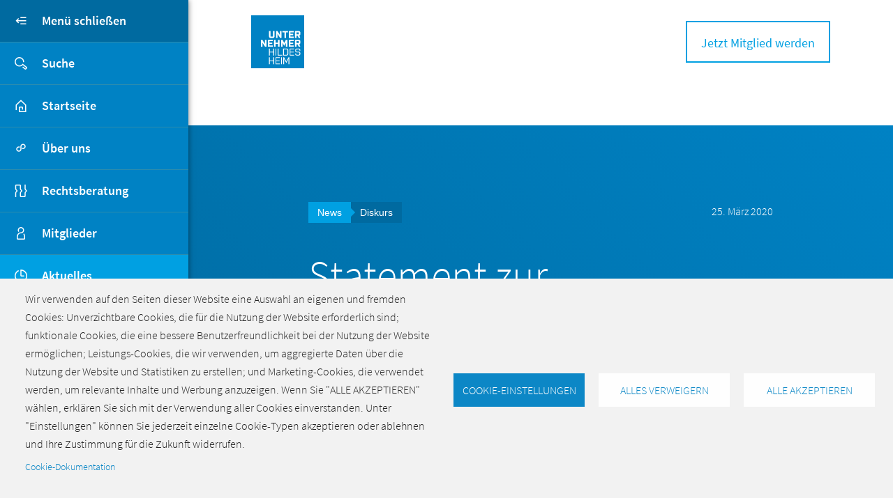

--- FILE ---
content_type: text/html; charset=UTF-8
request_url: https://unternehmerhildesheim.de/aktuelles/statement-zur-steuerpolitik-bei-liquiditaetssicherung-von-betrieben-und-solo
body_size: 14424
content:

<!DOCTYPE html>
<html lang="de" dir="ltr" prefix="content: http://purl.org/rss/1.0/modules/content/  dc: http://purl.org/dc/terms/  foaf: http://xmlns.com/foaf/0.1/  og: http://ogp.me/ns#  rdfs: http://www.w3.org/2000/01/rdf-schema#  schema: http://schema.org/  sioc: http://rdfs.org/sioc/ns#  sioct: http://rdfs.org/sioc/types#  skos: http://www.w3.org/2004/02/skos/core#  xsd: http://www.w3.org/2001/XMLSchema# ">
<head>
  <meta charset="utf-8" />
<script type="text/plain" id="cookies_matomo" data-cookieconsent="matomo">var _paq = _paq || [];(function(){var u=(("https:" == document.location.protocol) ? "https://stats.niedersachsenmetall.de/" : "https://stats.niedersachsenmetall.de/");_paq.push(["setSiteId", "10"]);_paq.push(["setTrackerUrl", u+"matomo.php"]);_paq.push(["setDoNotTrack", 1]);_paq.push(["setCustomVariable", 1, "domain identifier", "unternehmerhildesheim_de", "visit"]);_paq.push(["setCustomVariable", 2, "internal path", "\/node\/2288", "visit"]);if (!window.matomo_search_results_active) {_paq.push(["trackPageView"]);}_paq.push(["setIgnoreClasses", ["no-tracking","colorbox"]]);_paq.push(["enableLinkTracking"]);var d=document,g=d.createElement("script"),s=d.getElementsByTagName("script")[0];g.type="text/javascript";g.defer=true;g.async=true;g.src=u+"matomo.js";s.parentNode.insertBefore(g,s);})();</script>
<link rel="canonical" href="https://unternehmerhildesheim.de/aktuelles/statement-zur-steuerpolitik-bei-liquiditaetssicherung-von-betrieben-und-solo" />
<meta name="Generator" content="Drupal 11 (https://www.drupal.org)" />
<meta name="MobileOptimized" content="width" />
<meta name="HandheldFriendly" content="true" />
<meta name="viewport" content="width=device-width, initial-scale=1.0" />
<link rel="icon" sizes="32x32" href="/themes/custom/agv/img/unternehmerhildesheim_de/favicon/favicon-32x32.png" type="image/png" />
<link rel="icon" sizes="192x192" href="/themes/custom/agv/img/unternehmerhildesheim_de/favicon/android-chrome-192x192.png" type="image/png" />
<link rel="16x16" sizes="icon" href="/themes/custom/agv/img/unternehmerhildesheim_de/favicon/favicon-16x16.png" type="image/png" />
<link rel="mask-icon" sizes="" href="/themes/custom/agv/img/unternehmerhildesheim_de/favicon/safari-pinned-tab.svg" color="#5bbad5" />

  <script>var _paq = window._paq = window._paq || [];</script>
  <title>Statement zur Steuerpolitik bei Liquiditätssicherung von Betrieben und Solo-Selbständigen | Unternehmer Hildesheim</title>
  <link rel="stylesheet" media="all" href="/sites/default/files/css/css_aW2StJCapV8FCB6zkmD3BFXyVFGa5TvT3XY4RBYxjEA.css?delta=0&amp;language=de&amp;theme=agv&amp;include=eJx9jMEOwiAQRH8I4eQHLWWl2KVLdqBav97WmHjzMpPM5D3KW8iikeSCvktZs4uqHd2oXf88lQHKDDcJAXtYNbGbVNSiPkPiGw3px6BLYYRv32H-dJ2YGh-QVZLyYtfIKB_iGSHZaCT-t_ixthGlYObksKNzDZHAbiv8QPikr5qG8Bt0UVCP" />
<link rel="stylesheet" media="all" href="/sites/default/files/css/css_1tJOzowvDQ7tOdzXSNneUMrlGyPf40RfB25Ym2sE9mE.css?delta=1&amp;language=de&amp;theme=agv&amp;include=eJx9jMEOwiAQRH8I4eQHLWWl2KVLdqBav97WmHjzMpPM5D3KW8iikeSCvktZs4uqHd2oXf88lQHKDDcJAXtYNbGbVNSiPkPiGw3px6BLYYRv32H-dJ2YGh-QVZLyYtfIKB_iGSHZaCT-t_ixthGlYObksKNzDZHAbiv8QPikr5qG8Bt0UVCP" />

  <script type="application/json" data-drupal-selector="drupal-settings-json">{"path":{"baseUrl":"\/","pathPrefix":"","currentPath":"node\/2288","currentPathIsAdmin":false,"isFront":false,"currentLanguage":"de"},"pluralDelimiter":"\u0003","suppressDeprecationErrors":true,"matomo":{"disableCookies":0,"trackColorbox":1,"trackMailto":1},"cookies":{"cookiesjsr":{"config":{"cookie":{"name":"cookiesjsr","expires":31536000000,"domain":"","sameSite":"Lax","secure":false},"library":{"libBasePath":"\/libraries\/cookiesjsr\/dist","libPath":"\/libraries\/cookiesjsr\/dist\/cookiesjsr.min.js","scrollLimit":0},"callback":{"method":"post","url":"\/cookies\/consent\/callback.json","headers":[]},"interface":{"openSettingsHash":"#editCookieSettings","showDenyAll":true,"denyAllOnLayerClose":false,"settingsAsLink":false,"availableLangs":["de","en"],"defaultLang":"de","groupConsent":false,"cookieDocs":true}},"services":{"functional":{"id":"functional","services":[{"key":"functional","type":"functional","name":"Funktional erforderlich","info":{"value":"\u003Ctable\u003E\r\n\t\u003Cthead\u003E\r\n\t\t\u003Ctr\u003E\r\n\t\t\t\u003Cth width=\u002215%\u0022\u003ECookie-Name\u003C\/th\u003E\r\n\t\t\t\u003Cth width=\u002215%\u0022\u003EStandard Ablaufzeit\u003C\/th\u003E\r\n\t\t\t\u003Cth\u003EBeschreibung\u003C\/th\u003E\r\n\t\t\u003C\/tr\u003E\r\n\t\u003C\/thead\u003E\r\n\t\u003Ctbody\u003E\r\n\t\t\u003Ctr\u003E\r\n\t\t\t\u003Ctd\u003E\u003Ccode dir=\u0022ltr\u0022 translate=\u0022no\u0022\u003ESSESS\u0026lt;ID\u0026gt;\u003C\/code\u003E\u003C\/td\u003E\r\n\t\t\t\u003Ctd\u003E1 Monat\u003C\/td\u003E\r\n\t\t\t\u003Ctd\u003EWenn Sie auf dieser Website eingeloggt sind, wird ein Session-Cookie ben\u00f6tigt, um Ihren Browser zu identifizieren und mit Ihrem Benutzerkonto im Server-Backend dieser Website zu verbinden.\u003C\/td\u003E\r\n\t\t\u003C\/tr\u003E\r\n\t\t\u003Ctr\u003E\r\n\t\t\t\u003Ctd\u003E\u003Ccode dir=\u0022ltr\u0022 translate=\u0022no\u0022\u003Ecookiesjsr\u003C\/code\u003E\u003C\/td\u003E\r\n\t\t\t\u003Ctd\u003E1 Jahr\u003C\/td\u003E\r\n\t\t\t\u003Ctd\u003EBeim ersten Besuch dieser Website wurden Sie um Ihr Einverst\u00e4ndnis zur Nutzung mehrerer Dienste (auch von Dritten) gebeten, die das Speichern von Daten in Ihrem Browser erfordern (Cookies, lokale Speicherung). Ihre Entscheidungen zu den einzelnen Diensten (Zulassen, Ablehnen) werden in diesem Cookie gespeichert und bei jedem Besuch dieser Website wieder verwendet.\u003C\/td\u003E\r\n\t\t\u003C\/tr\u003E\r\n\t\u003C\/tbody\u003E\r\n\u003C\/table\u003E\r\n","format":"full_html"},"uri":"","needConsent":false}],"weight":1},"tracking":{"id":"tracking","services":[{"key":"matomo","type":"tracking","name":"Matomo Analytics","info":{"value":"","format":"full_html"},"uri":"","needConsent":true}],"weight":10},"video":{"id":"video","services":[{"key":"video","type":"video","name":"Video bereitgestellt von YouTube, Vimeo","info":{"value":"","format":"full_html"},"uri":"","needConsent":true}],"weight":40}},"translation":{"_core":{"default_config_hash":"mUJKQSDG3sP9nqK30DYQcTzI17uSvfer8AJE1mMr-VM"},"langcode":"de","bannerText":"Wir verwenden auf den Seiten dieser Website eine Auswahl an eigenen und fremden Cookies: Unverzichtbare Cookies, die f\u00fcr die Nutzung der Website erforderlich sind; funktionale Cookies, die eine bessere Benutzerfreundlichkeit bei der Nutzung der Website erm\u00f6glichen; Leistungs-Cookies, die wir verwenden, um aggregierte Daten \u00fcber die Nutzung der Website und Statistiken zu erstellen; und Marketing-Cookies, die verwendet werden, um relevante Inhalte und Werbung anzuzeigen. Wenn Sie \u0022ALLE AKZEPTIEREN\u0022 w\u00e4hlen, erkl\u00e4ren Sie sich mit der Verwendung aller Cookies einverstanden. Unter \u0022Einstellungen\u0022 k\u00f6nnen Sie jederzeit einzelne Cookie-Typen akzeptieren oder ablehnen und Ihre Zustimmung f\u00fcr die Zukunft widerrufen.","privacyPolicy":"Datenschutzrichtlinie","privacyUri":"","imprint":"Impressum","imprintUri":"","cookieDocs":"Cookie-Dokumentation","cookieDocsUri":"\/cookies\/documentation","officialWebsite":"Official website","denyAll":"Alles verweigern","alwaysActive":"St\u00e4ndig aktiv","settings":"Cookie-Einstellungen","acceptAll":"Alle akzeptieren","requiredCookies":"Erforderliche Cookies","cookieSettings":"Cookie-Einstellungen","close":"Close","readMore":"Weiterlesen","allowed":"Erlaubt","denied":"Verweigert","settingsAllServices":"Einstellungen f\u00fcr alle Dienste","saveSettings":"Speichern","default_langcode":"en","disclaimerText":"Alle Cookie-Informationen k\u00f6nnen sich seitens der Dienstanbieter \u00e4ndern. Wir aktualisieren diese Informationen regelm\u00e4\u00dfig.","disclaimerTextPosition":"above","processorDetailsLabel":"Details zum verarbeitenden Unternehmen","processorLabel":"Firma","processorWebsiteUrlLabel":"Unternehmenswebsite","processorPrivacyPolicyUrlLabel":"Datenschutzerkl\u00e4rung des Unternehmens.","processorCookiePolicyUrlLabel":"Cookie-Erkl\u00e4rung des Unternehmens.","processorContactLabel":"Kontaktdaten zum Datenschutz","placeholderAcceptAllText":"Alle akzeptieren","functional":{"title":"Funktional","details":"Cookies sind kleine Textdateien, die von Ihrem Browser auf Ihrem Ger\u00e4t abgelegt werden, um bestimmte Informationen zu speichern. Anhand der gespeicherten und zur\u00fcckgegebenen Informationen kann eine Website erkennen, dass Sie diese zuvor mit dem Browser auf Ihrem Endger\u00e4t aufgerufen und besucht haben. Wir nutzen diese Informationen, um die Website optimal nach Ihren Pr\u00e4ferenzen zu gestalten und anzuzeigen. Innerhalb dieses Prozesses wird nur das Cookie selbst auf Ihrem Ger\u00e4t identifiziert. Personenbezogene Daten werden nur nach Ihrer ausdr\u00fccklichen Einwilligung gespeichert oder wenn dies zwingend erforderlich ist, um die Nutzung des von uns angebotenen und von Ihnen in Anspruch genommenen Dienstes zu erm\u00f6glichen."},"tracking":{"title":"Tracking-Cookies","details":"Marketing-Cookies stammen von externen Werbeunternehmen (\u0022Third-Party-Cookies\u0022) und dienen dazu, Informationen \u00fcber die vom Nutzer besuchten Webseiten zu sammeln. Dies dient dem Zweck, zielgruppengerechte Inhalte und Werbung f\u00fcr den Nutzer zu erstellen und anzuzeigen."},"video":{"title":"Video","details":"Videoplattformen erlauben, Videoinhalte einzublenden und die Sichtbarkeit der Seite zu erh\u00f6hen."}}},"cookiesTexts":{"_core":{"default_config_hash":"mUJKQSDG3sP9nqK30DYQcTzI17uSvfer8AJE1mMr-VM"},"langcode":"de","bannerText":"Wir verwenden auf den Seiten dieser Website eine Auswahl an eigenen und fremden Cookies: Unverzichtbare Cookies, die f\u00fcr die Nutzung der Website erforderlich sind; funktionale Cookies, die eine bessere Benutzerfreundlichkeit bei der Nutzung der Website erm\u00f6glichen; Leistungs-Cookies, die wir verwenden, um aggregierte Daten \u00fcber die Nutzung der Website und Statistiken zu erstellen; und Marketing-Cookies, die verwendet werden, um relevante Inhalte und Werbung anzuzeigen. Wenn Sie \u0022ALLE AKZEPTIEREN\u0022 w\u00e4hlen, erkl\u00e4ren Sie sich mit der Verwendung aller Cookies einverstanden. Unter \u0022Einstellungen\u0022 k\u00f6nnen Sie jederzeit einzelne Cookie-Typen akzeptieren oder ablehnen und Ihre Zustimmung f\u00fcr die Zukunft widerrufen.","privacyPolicy":"Datenschutzrichtlinie","privacyUri":"","imprint":"Impressum","imprintUri":"","cookieDocs":"Cookie-Dokumentation","cookieDocsUri":"\/cookies\/documentation","officialWebsite":"Official website","denyAll":"Alles verweigern","alwaysActive":"St\u00e4ndig aktiv","settings":"Cookie-Einstellungen","acceptAll":"Alle akzeptieren","requiredCookies":"Erforderliche Cookies","cookieSettings":"Cookie-Einstellungen","close":"Close","readMore":"Weiterlesen","allowed":"Erlaubt","denied":"Verweigert","settingsAllServices":"Einstellungen f\u00fcr alle Dienste","saveSettings":"Speichern","default_langcode":"en","disclaimerText":"Alle Cookie-Informationen k\u00f6nnen sich seitens der Dienstanbieter \u00e4ndern. Wir aktualisieren diese Informationen regelm\u00e4\u00dfig.","disclaimerTextPosition":"above","processorDetailsLabel":"Details zum verarbeitenden Unternehmen","processorLabel":"Firma","processorWebsiteUrlLabel":"Unternehmenswebsite","processorPrivacyPolicyUrlLabel":"Datenschutzerkl\u00e4rung des Unternehmens.","processorCookiePolicyUrlLabel":"Cookie-Erkl\u00e4rung des Unternehmens.","processorContactLabel":"Kontaktdaten zum Datenschutz","placeholderAcceptAllText":"Alle akzeptieren"},"services":{"functional":{"uuid":"88758869-87a2-446d-aa32-90ee6e328cba","langcode":"de","status":true,"dependencies":[],"_core":{"default_config_hash":"J07Vty2ycKmvEz3msQ90z8a105_hT2mIjXKIy7JsOX0"},"id":"functional","label":"Funktional erforderlich","group":"functional","info":{"value":"\u003Ctable\u003E\r\n\t\u003Cthead\u003E\r\n\t\t\u003Ctr\u003E\r\n\t\t\t\u003Cth width=\u002215%\u0022\u003ECookie-Name\u003C\/th\u003E\r\n\t\t\t\u003Cth width=\u002215%\u0022\u003EStandard Ablaufzeit\u003C\/th\u003E\r\n\t\t\t\u003Cth\u003EBeschreibung\u003C\/th\u003E\r\n\t\t\u003C\/tr\u003E\r\n\t\u003C\/thead\u003E\r\n\t\u003Ctbody\u003E\r\n\t\t\u003Ctr\u003E\r\n\t\t\t\u003Ctd\u003E\u003Ccode dir=\u0022ltr\u0022 translate=\u0022no\u0022\u003ESSESS\u0026lt;ID\u0026gt;\u003C\/code\u003E\u003C\/td\u003E\r\n\t\t\t\u003Ctd\u003E1 Monat\u003C\/td\u003E\r\n\t\t\t\u003Ctd\u003EWenn Sie auf dieser Website eingeloggt sind, wird ein Session-Cookie ben\u00f6tigt, um Ihren Browser zu identifizieren und mit Ihrem Benutzerkonto im Server-Backend dieser Website zu verbinden.\u003C\/td\u003E\r\n\t\t\u003C\/tr\u003E\r\n\t\t\u003Ctr\u003E\r\n\t\t\t\u003Ctd\u003E\u003Ccode dir=\u0022ltr\u0022 translate=\u0022no\u0022\u003Ecookiesjsr\u003C\/code\u003E\u003C\/td\u003E\r\n\t\t\t\u003Ctd\u003E1 Jahr\u003C\/td\u003E\r\n\t\t\t\u003Ctd\u003EBeim ersten Besuch dieser Website wurden Sie um Ihr Einverst\u00e4ndnis zur Nutzung mehrerer Dienste (auch von Dritten) gebeten, die das Speichern von Daten in Ihrem Browser erfordern (Cookies, lokale Speicherung). Ihre Entscheidungen zu den einzelnen Diensten (Zulassen, Ablehnen) werden in diesem Cookie gespeichert und bei jedem Besuch dieser Website wieder verwendet.\u003C\/td\u003E\r\n\t\t\u003C\/tr\u003E\r\n\t\u003C\/tbody\u003E\r\n\u003C\/table\u003E\r\n","format":"full_html"},"consentRequired":false,"purpose":"","processor":"","processorContact":"","processorUrl":"","processorPrivacyPolicyUrl":"","processorCookiePolicyUrl":"","placeholderMainText":"Dieser Dienst wurde blockiert, da erforderliche Cookies (noch) nicht akzeptiert wurden.","placeholderAcceptText":"Nur erforderliche funktionale Cookies akzeptieren."},"matomo":{"uuid":"bcd1407c-993c-4f21-88cb-8f1406fe7334","langcode":"de","status":true,"dependencies":{"enforced":{"module":["cookies_matomo"]}},"_core":{"default_config_hash":"tEnhnulT7yRlWGG3xR7CgXl5fWI1fU9-1pXhs4UyNrU"},"id":"matomo","label":"Matomo Analytics","group":"tracking","info":{"value":"","format":"full_html"},"consentRequired":true,"purpose":"","processor":"","processorContact":"","processorUrl":"","processorPrivacyPolicyUrl":"","processorCookiePolicyUrl":"","placeholderMainText":"Dieser Dienst wurde blockiert, da Matomo Cookies (noch) nicht akzeptiert wurden.","placeholderAcceptText":"Nur Matomo Cookies akzeptieren."},"video":{"uuid":"0627a606-d163-4ad7-8a6d-6379ec11d4bc","langcode":"de","status":true,"dependencies":{"enforced":{"module":["cookies_video"]}},"_core":{"default_config_hash":"-5_rAcqvovHOInTW143TXBCjn28Fvx62V6RaW1EVW6Y"},"id":"video","label":"Video bereitgestellt von YouTube, Vimeo","group":"video","info":{"value":"","format":"full_html"},"consentRequired":true,"purpose":"","processor":"","processorContact":"","processorUrl":"","processorPrivacyPolicyUrl":"","processorCookiePolicyUrl":"https:\/\/policies.google.com\/privacy","placeholderMainText":"Dieser Inhalt wurde blockiert, weil Video-Cookies (noch) nicht akzeptiert wurden.","placeholderAcceptText":"Nur Video-Cookies akzeptieren."}},"groups":{"functional":{"uuid":"57791c0a-0673-4a95-a20b-63d03c40d44b","langcode":"de","status":true,"dependencies":[],"_core":{"default_config_hash":"aHm4Q63Ge97tcktTa_qmUqJMir45iyGY2lEvvqPW68g"},"id":"functional","label":"Funktional","weight":1,"title":"Funktional","details":"Cookies sind kleine Textdateien, die von Ihrem Browser auf Ihrem Ger\u00e4t abgelegt werden, um bestimmte Informationen zu speichern. Anhand der gespeicherten und zur\u00fcckgegebenen Informationen kann eine Website erkennen, dass Sie diese zuvor mit dem Browser auf Ihrem Endger\u00e4t aufgerufen und besucht haben. Wir nutzen diese Informationen, um die Website optimal nach Ihren Pr\u00e4ferenzen zu gestalten und anzuzeigen. Innerhalb dieses Prozesses wird nur das Cookie selbst auf Ihrem Ger\u00e4t identifiziert. Personenbezogene Daten werden nur nach Ihrer ausdr\u00fccklichen Einwilligung gespeichert oder wenn dies zwingend erforderlich ist, um die Nutzung des von uns angebotenen und von Ihnen in Anspruch genommenen Dienstes zu erm\u00f6glichen."},"marketing":{"uuid":"837b1103-1e73-4e4c-83f1-5a11b35bd527","langcode":"de","status":true,"dependencies":[],"_core":{"default_config_hash":"JkP6try0AxX_f4RpFEletep5NHSlVB1BbGw0snW4MO8"},"id":"marketing","label":"Marketing","weight":20,"title":"Marketing","details":"Kundenkommunikation und Marketinginstrumente."},"performance":{"uuid":"57e4d205-e9ec-41bd-9d7c-51c91fc390e9","langcode":"de","status":true,"dependencies":[],"_core":{"default_config_hash":"Jv3uIJviBj7D282Qu1ZpEQwuOEb3lCcDvx-XVHeOJpw"},"id":"performance","label":"Performance","weight":30,"title":"Performance Cookies","details":"Performance-Cookies sammeln aggregierte Informationen dar\u00fcber, wie unsere Website genutzt wird. Dies dient dazu, die Attraktivit\u00e4t, den Inhalt und die Funktionalit\u00e4t zu verbessern. Diese Cookies helfen uns festzustellen, ob, wie oft und wie lange auf bestimmte Unterseiten unserer Website zugegriffen wird und f\u00fcr welche Inhalte sich die Nutzer besonders interessieren. Erfasst werden auch Suchbegriffe, Land, Region und ggf. der Ort, von dem aus auf die Website zugegriffen wird, sowie der Anteil der mobilen Endger\u00e4te, die f\u00fcr den Zugriff auf die Website genutzt werden. Wir verwenden diese Informationen, um statistische Berichte zu erstellen, die uns helfen, die Inhalte unserer Website auf Ihre Bed\u00fcrfnisse abzustimmen und unser Angebot zu optimieren."},"social":{"uuid":"557e7a0b-10f7-45fd-8435-72e88621004b","langcode":"de","status":true,"dependencies":[],"_core":{"default_config_hash":"vog2tbqqQHjVkue0anA0RwlzvOTPNTvP7_JjJxRMVAQ"},"id":"social","label":"Soziale Plugins","weight":20,"title":"Soziale Plugins","details":"Kommentar Manager erleichtern die Organisation von Kommentaren und helfen dabei Spam zu verhindern."},"tracking":{"uuid":"2d577379-8a8b-48e1-ac9f-7a99afa0440c","langcode":"de","status":true,"dependencies":[],"_core":{"default_config_hash":"_gYDe3qoEc6L5uYR6zhu5V-3ARLlyis9gl1diq7Tnf4"},"id":"tracking","label":"Nachverfolgung","weight":10,"title":"Tracking-Cookies","details":"Marketing-Cookies stammen von externen Werbeunternehmen (\u0022Third-Party-Cookies\u0022) und dienen dazu, Informationen \u00fcber die vom Nutzer besuchten Webseiten zu sammeln. Dies dient dem Zweck, zielgruppengerechte Inhalte und Werbung f\u00fcr den Nutzer zu erstellen und anzuzeigen."},"video":{"uuid":"464dc6dd-5a37-4ad8-a601-12ac4831f6a3","langcode":"de","status":true,"dependencies":[],"_core":{"default_config_hash":"w1WnCmP2Xfgx24xbx5u9T27XLF_ZFw5R0MlO-eDDPpQ"},"id":"video","label":"Videos","weight":40,"title":"Video","details":"Videoplattformen erlauben, Videoinhalte einzublenden und die Sichtbarkeit der Seite zu erh\u00f6hen."}}},"views_autosubmit":{"timeout":500},"ajaxTrustedUrl":{"\/aktuelles\/statement-zur-steuerpolitik-bei-liquiditaetssicherung-von-betrieben-und-solo":true},"user":{"uid":0,"permissionsHash":"12efe1d34c854163b4d1ba086a1c89df95f6e662a7660ea2a539401f91dcbee7"}}</script>
<script src="/sites/default/files/js/js_lg3UyavXMhvAA5yLmZzvuchBJMhYHWuRIhKAEleVKCU.js?scope=header&amp;delta=0&amp;language=de&amp;theme=agv&amp;include=eJxdjsEOwjAMQ3-oJSe-p0q7AB1Lg5K0iL-niKFJnGw_-2C8DshUhCkycSaN9aLIFHAWVhfKqA3HJ6a5YmnQZKGT9fyH7YZKMXd3aRayiJsrPs5w2Lha3NDJPBSReyWDXVfTH0qMLiyADbeX12JhB18Jo9LTEnaX-YGrw2Hf1fpQRw"></script>
<script src="/modules/contrib/cookies/js/cookiesjsr.conf.js?v=11.3.1" defer></script>
<script src="/libraries/cookiesjsr/dist/cookiesjsr-preloader.min.js?v=11.3.1" defer></script>

</head>
<body data-agv-scheme="unternehmerhildesheim_de" class="path-node page-node-type-article   d-flex flex-column">
    <div class="visually-hidden-focusable skip-link p-3 container">
    <a href="#main-content" class="p-2">
      Direkt zum Inhalt
    </a>
  </div>

  
    <div class="dialog-off-canvas-main-canvas d-flex flex-column" data-off-canvas-main-canvas>
    
    
  
<div id="wrapper">
    <a id="toggle-sidebar-mobile">
    <i class="icon-menu-open"></i>
  </a>
  <div id="sidebar-menu">
    <a id="toggle-sidebar">
      <i class="icon-menu-open"></i>Menü schließen
    </a>
    <div id="sidebar-menu-hover-area">
      <a id="toggle-search" href="/search">
        <i class="icon-search"></i>Suche
      </a>
                <div class="region region-sidebar-menu">
    <nav role="navigation" aria-labelledby="block-agv-menu-menu-hauptmen-unternehmernieders-menu" id="block-agv-menu-menu-hauptmen-unternehmernieders" class="block block-menu navigation menu--menu-hauptmen-unternehmernieders">
            
  <h5 class="visually-hidden" id="block-agv-menu-menu-hauptmen-unternehmernieders-menu">Hauptmenü unternehmerniedersachsen.de</h5>
  

        
              <ul data-block="sidebar_menu" class="navbar-nav mr-auto">
    
              
      <li class="nav-item">
          <a href="/startseite" name="icon-home" class="nav-item nav-link" data-drupal-link-system-path="node/1339">Startseite</a>
      </li>

              
      <li class="nav-item">
          <a href="/ueber-uns" name="icon-ueber-uns" class="nav-item nav-link" data-drupal-link-system-path="node/1343">Über uns</a>
      </li>

              
      <li class="nav-item">
          <a href="/rechtsberatung" name="icon-service" class="nav-item nav-link" data-drupal-link-system-path="node/1344">Rechtsberatung</a>
      </li>

              
      <li class="nav-item">
          <a href="/mitglieder" name="icon-kontakt" class="nav-item nav-link" data-drupal-link-system-path="node/5197">Mitglieder</a>
      </li>

              
      <li class="nav-item open">
          <a href="/aktuelles" name="icon-aktuelles" class="nav-item nav-link active" data-drupal-link-system-path="node/1365">Aktuelles</a>
      </li>

              
      <li class="nav-item">
          <a href="/veranstaltungen" name="icon-veranstaltung" class="nav-item nav-link" data-drupal-link-system-path="node/1345">Veranstaltungen</a>
      </li>

              
      <li class="nav-item">
          <a href="/kontakt" name="icon-kontakt" class="nav-item nav-link" data-drupal-link-system-path="node/1342">Kontakt</a>
      </li>

        </ul>
  



  </nav>

  </div>

                </div>
  </div>

    <div id="sidebar-menu-mobile">
    <a id="close-sidebar-mobile">
      <i class="icon-menu-open"></i>Menü schließen
    </a>
    <a id="toggle-search-mobile" href="/search">
      <i class="icon-search"></i>Suche
    </a>
            <div class="region region-sidebar-menu">
    <nav role="navigation" aria-labelledby="block-agv-menu-menu-hauptmen-unternehmernieders-menu" id="block-agv-menu-menu-hauptmen-unternehmernieders" class="block block-menu navigation menu--menu-hauptmen-unternehmernieders">
            
  <h5 class="visually-hidden" id="block-agv-menu-menu-hauptmen-unternehmernieders-menu">Hauptmenü unternehmerniedersachsen.de</h5>
  

        
              <ul data-block="sidebar_menu" class="navbar-nav mr-auto">
    
              
      <li class="nav-item">
          <a href="/startseite" name="icon-home" class="nav-item nav-link" data-drupal-link-system-path="node/1339">Startseite</a>
      </li>

              
      <li class="nav-item">
          <a href="/ueber-uns" name="icon-ueber-uns" class="nav-item nav-link" data-drupal-link-system-path="node/1343">Über uns</a>
      </li>

              
      <li class="nav-item">
          <a href="/rechtsberatung" name="icon-service" class="nav-item nav-link" data-drupal-link-system-path="node/1344">Rechtsberatung</a>
      </li>

              
      <li class="nav-item">
          <a href="/mitglieder" name="icon-kontakt" class="nav-item nav-link" data-drupal-link-system-path="node/5197">Mitglieder</a>
      </li>

              
      <li class="nav-item open">
          <a href="/aktuelles" name="icon-aktuelles" class="nav-item nav-link active" data-drupal-link-system-path="node/1365">Aktuelles</a>
      </li>

              
      <li class="nav-item">
          <a href="/veranstaltungen" name="icon-veranstaltung" class="nav-item nav-link" data-drupal-link-system-path="node/1345">Veranstaltungen</a>
      </li>

              
      <li class="nav-item">
          <a href="/kontakt" name="icon-kontakt" class="nav-item nav-link" data-drupal-link-system-path="node/1342">Kontakt</a>
      </li>

        </ul>
  



  </nav>

  </div>

          </div>

      
  
    <header id="header" class="container-fluid hidden-print">
    <div class="row">
      <div class="offset-2 col-4 offset-sm-1 col-sm-5 logo-wrapper">
        <a href="/">
          <img class="img-fluid" src="/themes/custom/agv/img/unternehmerhildesheim_de/logo/color/logo.svg" alt="Logo"/>
        </a>
      </div>
      <div class="col-6 col-sm-5 text-end button-wrapper">
                                      <a class="btn btn-default rounded-0 become-member-iframe" href="/node/1349">
            <span>Jetzt Mitglied werden</span>
          </a>
              </div>
    </div>
  </header>

    <div id="header-mobile" class="container-fluid hidden-print">
    <div class="logo-wrapper">
      <a href="/">
        <img class="img-fluid" src="/themes/custom/agv/img/unternehmerhildesheim_de/logo/color/logo.svg" alt="logo"/>
      </a>
    </div>
    <div class="row-fluid d-flex">
      <div class="offset-2 col-4 offset-sm-1 col-sm-5">

      </div>
      <div class="col-6 col-sm-5 text-end button-wrapper d-none d-sm-block">
              </div>
    </div>
  </div>

    <main role="main">
    <a id="main-content" tabindex="-1"></a>
    
    
    
      <div class="region region-content">
    <div data-drupal-messages-fallback class="hidden"></div>
<section id="block-agv-system-main" class="block block-system block-system-main-block">
  
    
      
<article data-history-node-id="2288" about="/aktuelles/statement-zur-steuerpolitik-bei-liquiditaetssicherung-von-betrieben-und-solo" typeof="sioc:Item foaf:Document" class="node node--type-article node--view-mode-full">
  

<div  class="hero" >
  <div class="container-fluid m-0 p-0">

          
      <div class="row">
                  <div class="col-12 col-sm-6 col-md-4 col-lg-4 offset-sm-1 offset-md-2 offset-lg-2">
            <div class="tag-wrapper">
                              <div class="tag type">
                  News
                </div>
                                            <div class="tag category">
                  Diskurs
                </div>
                          </div>
          </div>
        
                  <div class="col-12 col-sm-4 col-lg-4">
            <div class="content">
              <div class="date-location">
                                25. März 2020
              </div>
            </div>
          </div>
              </div>
    
    <div class="row has-meta-row">
      <div class="col-12 col-sm-10 col-md-8 mx-auto">
        
        <div class="title-wrapper">
          <h1>Statement zur Steuerpolitik bei Liquiditätssicherung von Betrieben und Solo-Selbständigen</h1>

                  </div>

        
              </div>
    </div>
  </div>
</div>



<template id="subnav-wrapper-template">
  <nav id="navbar-subnav" class="subnav sps sps--abv">
    <div class="container-fluid">
      <div class="row">
        <div class="col-sm-10 col-lg-8 mx-auto">
          <ul class="navbar-nav nav me-auto my-0"></ul>
        </div>
      </div>
    </div>
  </nav>
</template>

  <div class="paragraphs">
    
      <div class="field field--name-field-paragraphs field--type-entity-reference-revisions field--label-hidden field__items">
              <div class="field__item">




  <section  id="artikel" data-subnav-display="1" data-subnav-label="Artikel" class="section-wysiwyg">
    <div class="paragraph paragraph--type--sektion-wysiwyg paragraph--view-mode--default container-fluid m-0 p-0">
      <div class="row clearfix">
        <div class="col-sm-10 col-md-8 mx-auto">
                      
            <div class="clearfix text-formatted field field--name-field-text field--type-text-long field--label-hidden field__item"><h2>"Im Mittelpunkt steht die Aufrechterhaltung der Zahlungsfähigkeit."</h2>
<h3>Statement von Dr. Volker Schmidt, Hauptgeschäftsführer der Gemeinschaft der Arbeitgeberverbände im Haus der Industrie in Hannover, zu den aktuellen Aufgaben der Steuerpolitik bei der Liquiditätssicherung von Betrieben und Solo-Selbständigen.</h3>
<p>"Diese Wirtschaftskrise übersteigt alles bisher Gekannte. Mit den Reaktionsmustern der Vergangenheit und in den Denkkategorien konventioneller Krisenbewältigung, wie sie zuletzt auch in der Finanzmarktkrise 2008/2009 zum Einsatz kamen, werden wir diese Krise nur um den Preis eines bisher nicht erlebten Exodus‘ an unternehmerischen Existenzen hinter uns lassen. Wir müssen schnell, lösungsorientiert und möglichst unbürokratisch handeln. Dies gilt für den gesamten Komplex staatlicher Unterstützung für die Wirtschaft.</p>
<p>Eine Schlüsselrolle fällt hier der Steuerpolitik zu. Das BMF hat sicherlich in bester Absicht die Finanzbehörden der Länder angewiesen, dass von der Corona-Krise besonders betroffene Unternehmen und Selbständige, bezogen auf die vierteljährlichen Vorauszahlungen von Einkommens- und Körperschaftssteuer, Anträge auf Stundung stellen können. Diese Regelung soll befristet bis zum 31.12.2021 gelten. Auch wenn bei der Prüfung von Anträgen, die ohnehin erfahrungsgemäß einige Wochen in Anspruch nimmt, ein großzügiger Umgang von den Finanzbehörden zugesagt wird, so ist dies aus unserer Sicht nicht zureichend. Dass in der schwierigsten wirtschaftlichen Phase seit dem Zweiten Weltkrieg überhaupt Steuervorauszahlungen erhoben werden, bedeutet einen immensen Liquiditätsentzug der Unternehmen. Denn die Höhe der diesjährigen Steuervorauszahlungen basiert auf der Ertragslage der Unternehmen in 2019, zum Teil in 2018, also in ausgesprochen guten wirtschaftlichen Jahren, die aber mit der aktuellen Situation absolut nichts gemein haben. Im Ergebnis sind aus fehlenden Umsätzen heute die Steuerzahlungen für wirtschaftliche Erfolge in der Vergangenheit zu leisten.</p>
<p>Notwendig wäre stattdessen die vollständige Aussetzung der Vorauszahlungen für die nächsten sechs Monate oder zumindest, bis sich die wirtschaftliche Lage der Betriebe wieder stabilisiert hat. Die Steuervorauszahlung für den Monat März 2020 sollte sofort zurückerstattet werden.</p>
<p>Es ist fiskalpolitisch als auch wirtschaftspolitisch widersinnig und wenig effizient, einerseits die dringend notwendige Liquidität der Betriebe in dieser Zeit durch Steuervorauszahlungen zu schmälern, ihnen andererseits aber durch Zuschüsse Liquidität zukommen zu lassen. Das entspricht dem Prinzip linke Tasche rechte Tasche und hilft den Unternehmen derzeit kaum.</p>
<p>Was für die Einkommens- und Körperschaftssteuer gilt, sollte 1 : 1 auf die Gewerbesteuervorauszahlung übertragen werden.</p>
<p>Die öffentliche Verwaltung, Förderbanken und Hausbanken versuchen derzeit in einer beispiellosen Kraftanstrengung, Wirtschaft und Unternehmen in der Bundesrepublik Deutschland zu stabilisieren. Im Mittelpunkt steht die Aufrechterhaltung der Zahlungsfähigkeit. Davon sollten sich alle Überlegungen leiten lassen. Komplementär zu diesen Anstrengungen sind aber unmittelbar und rasch in den Betrieben und bei den Solo-Selbständigen Entlastungen zwingend, die sofort bei den Steuerpflichtigen wirken und nicht erst über den Umweg von Förderbanken und geschmälert den Steuerpflichtigen zufließen."</p>
</div>
      
                  </div>
      </div>
    </div>
  </section>
</div>
              <div class="field__item">


  <section  id="ansprechpartner" data-subnav-display="1" data-subnav-label="Ansprechpartner" class="bg-gray-lighter">
    <div class="paragraph paragraph--type--sektion-contact-person paragraph--view-mode--default container-fluid m-0 p-0">
              <div class="row">
          <div class="col-sm-10 col-md-8 mx-auto">
            <h2 class="section-title">Ansprechpartner</h2>
          </div>
        </div>
      
          </div>
  </section>
</div>
              <div class="field__item">


  <div class="paragraph paragraph--type--sektion-social-media-buttons paragraph--view-mode--default container-fluid m-0 p-0">
    <section class="section-social-media-buttons d-print-none">
  <div class="container-fluid text-center">
          <a class="facebook" target="_blank" href="https://www.facebook.com/UnternehmerHildesheim/?locale=de_DE&amp;checkpoint_src=any"></a>
                  <a class="instagram" target="_blank" href="https://www.instagram.com/unternehmerhildesheim"></a>
              <a class="youtube" target="_blank" href="https://www.youtube.com/@unternehmerhildesheim1234"></a>
              <a class="linkedin" target="_blank" href="https://www.linkedin.com/company/unternehmer-hildesheim-e-v/"></a>
      </div>
</section>
  </div>
</div>
          </div>
  
  </div>

  <section class="section-print-pdf d-print-none">
    <div class="container-fluid m-0 p-0">
      <div class="row">
        <div class="col-sm-10 col-md-8 mx-auto">
          <div class="row">
            <div class="col text-center">
                            <a class="underline-animation white" href="#">
                <i class="icon-downloads"></i> Artikel downloaden
              </a>
            </div>
            <div class="col text-center">
              <a class="underline-animation white" href="javascript:window.print()">
                <i class="icon-fax"></i> Artikel drucken
              </a>
            </div>
          </div>
        </div>
      </div>
    </div>
  </section>

  

<section class="section section-share-buttons d-print-none">
  <div class="container-fluid text-center">
          <h2 class="section-title">Diesen Artikel teilen</h2>
        <a class="facebook" onclick="PopupCenter(this.href,'Teilen','800','600'); return false" target="blank" href="https://www.facebook.com/share.php?u=https://unternehmerhildesheim.de/aktuelles/statement-zur-steuerpolitik-bei-liquiditaetssicherung-von-betrieben-und-solo">
      <span></span>
    </a>
    <a class="twitter" onclick="PopupCenter(this.href,'Tweet','400','240'); return false" target="blank" href="https://twitter.com/home?status=https://unternehmerhildesheim.de/aktuelles/statement-zur-steuerpolitik-bei-liquiditaetssicherung-von-betrieben-und-solo">
      <span></span>
    </a>
    <a class="xing" onclick="PopupCenter(this.href,'Tweet','600','600'); return false" target="_blank" href="https://www.xing.com/spi/shares/new?url=https://unternehmerhildesheim.de/aktuelles/statement-zur-steuerpolitik-bei-liquiditaetssicherung-von-betrieben-und-solo">
      <span></span>
    </a>
    <a class="mail" href="javascript:emailCurrentPage()">
      <span></span>
    </a>
  </div>
</section>

  <section class="section-page-navigation d-print-none">
    <div class="container-fluid d-xs-none">
      <div class="row">
        <div class="col-sm-1"></div>
        <div class="col-sm-5 subheading-1">
          Vorheriges Thema
        </div>
        <div class="col-sm-5 subheading-1 text-end">
          Nächstes Thema
        </div>
        <div class="col-sm-1"></div>
      </div>

      <div class="row">
                
        <div class="col-sm-1 prev-icon text-center">
          <a href="">
            <i class="icon-arrow-left"></i>
          </a>
        </div>
        <div class="col-sm-5">
                      <a href=""></a>
                  </div>

        <div class="col-sm-5 text-end">
                      <a href=""></a>
                  </div>
        <div class="col-sm-1 next-icon text-center">
          <a href="">
            <i class="icon-arrow-right"></i>
          </a>
        </div>
      </div>
    </div>
  </section>

  <section class="section-latest-articles bg-gray-lighter d-print-none">
    <div class="container-fluid">
      <h2 class="section-title">
        Das könnte Sie auch interessieren
      </h2>
      <div class="row">
        <div class="col-sm-10 mx-auto">
          <div class="row">
            
            <div class="views-element-container"><div class="view view-news view-id-news view-display-id-embed_further_articles js-view-dom-id-765570fba30569f367b8d9f32cdcf335fafc0cae8b090d00ab10bc045def109e">
  
    
        <div class="view-filters">
      <form class="views-exposed-form views-auto-submit-full-form" data-drupal-selector="views-exposed-form-news-embed-further-articles" action="/aktuelles/statement-zur-steuerpolitik-bei-liquiditaetssicherung-von-betrieben-und-solo" method="get" id="views-exposed-form-news-embed-further-articles" accept-charset="UTF-8">
  <div class="form--inline clearfix">
  


<div class="js-form-item form-item js-form-type-select form-type-select js-form-item-category form-item-category mb-4">
      <label for="edit-category" class="form-label">Themenkategorie</label>
  
        
  
  <select data-drupal-selector="edit-category" id="edit-category" name="category" class="form-select form-control"><option value="All" selected="selected">- Alle -</option><option value="21">Arbeitskreise</option><option value="8">Arbeitsrecht</option><option value="11">Arbeitswissenschaft</option><option value="23">Bildung</option><option value="25">Diskurs</option><option value="9">Europarecht</option><option value="22">Kommunikation</option><option value="26">Netzwerk</option><option value="27">Report</option><option value="18">Rundschreiben</option><option value="19">Sonderrundschreiben</option><option value="7">Sozialrecht</option><option value="5">Sozialversicherung</option><option value="6">Tarifpolitik</option><option value="12">Tarifrecht</option><option value="20">Tarifrundschreiben</option><option value="10">Umwelt- &amp; Energierecht</option><option value="29">Veranstaltung</option><option value="24">Wirtschaftsförderung</option><option value="28">X4B - Serviceagentur für die Wirtschaft</option></select>

  
  
  
  
  </div>
<div data-drupal-selector="edit-actions" class="form-actions js-form-wrapper form-wrapper" id="edit-actions">
  
  <input class="views-use-ajax views-auto-submit-click js-hide button js-form-submit form-submit btn btn-primary" data-drupal-selector="edit-submit-news" type="submit" id="edit-submit-news" value="Apply" />


</div>

</div>

</form>

    </div>
    
      <div class="view-content">
      
<div class="row">
      <div class="col-xs-12 col-sm-6 col-md-6 col-lg-4">


<article data-history-node-id="5715" about="/aktuelles/neujahrsempfang-fit-2026-impulse-austausch-und-zuversicht-der-bischofsmuehle" typeof="sioc:Item foaf:Document" class="node node--type-article node--promoted node--view-mode-teaser card news h-100">
  <div class="card-meta tag-wrapper">
          <div class="tag type">
        News
      </div>
    
          <div class="tag category">
        Veranstaltung
      </div>
      </div>

      
<div id="carousel--1650989346" class="carousel slide" data-bs-ride="carousel">
  <div class="carousel-inner">
    
                  <div class="carousel-item active">
          <img src="/sites/default/files/styles/hd/public/2026-01/neujahr26-00061_0.jpg?itok=1zsUtXD2" alt="" title="" class="d-block w-100" />
        </div>
            </div>

  </div>

  
        <div class="card-body inner-padding">
      <div class="meta">
        16. Januar 2026

                  | Haus der Industrie - Bischofsmühle
              </div>

      <h3>
        <a class="stretched-link link-text-color" href="https://unternehmerhildesheim.de/aktuelles/neujahrsempfang-fit-2026-impulse-austausch-und-zuversicht-der-bischofsmuehle">Neujahrsempfang „Fit for 2026“: Impulse, Austausch und Zuversicht in der Bischofsmühle</a>
      </h3>

              <div class="text excerpt">
          Rund 120 Gäste aus Wirtschaft, Politik und Institutionen folgten am 15. Januar 2026 der Einladung von Unternehmer Hildesheim zum Neujahrsempfang „Fit for 2026“ in die Bischofsmühle. 
        </div>
      
      
          </div>
  </article>
</div>
      <div class="col-xs-12 col-sm-6 col-md-6 col-lg-4">


<article data-history-node-id="5710" about="/aktuelles/stellenausschreibung-volljuristen-als-syndikusrechtsanwalt-mwd" typeof="sioc:Item foaf:Document" class="node node--type-article node--promoted node--view-mode-teaser card news h-100">
  <div class="card-meta tag-wrapper">
          <div class="tag type">
        News
      </div>
    
          <div class="tag category">
        Kommunikation
      </div>
      </div>

      
<div id="carousel--643234507" class="carousel slide" data-bs-ride="carousel">
  <div class="carousel-inner">
    
                  <div class="carousel-item active">
          <img src="/sites/default/files/styles/hd/public/2025-12/uh_fotodesign_bischofsmahle18_v01mitlogo.jpg?itok=D3hh_Vjl" alt="" title="" class="d-block w-100" />
        </div>
            </div>

  </div>

  
        <div class="card-body inner-padding">
      <div class="meta">
        23. Dezember 2025

                  | Hildesheim 
              </div>

      <h3>
        <a class="stretched-link link-text-color" href="https://unternehmerhildesheim.de/aktuelles/stellenausschreibung-volljuristen-als-syndikusrechtsanwalt-mwd">Stellenausschreibung: Volljuristen als Syndikusrechtsanwalt (m/w/d)</a>
      </h3>

              <div class="text excerpt">
          Gestalten Sie die Zukunft der Metall- und Elektroindustrie in Niedersachsen aktiv mit! In einem starken Netzwerk von rund 300 Unternehmen vertreten wir die Interessen von 110.000 Beschäftigten und setzen Impulse in Tarifpolitik, Arbeits- und Sozialrecht. Freuen Sie sich auf anspruchsvolle Aufgaben, offenen Austausch auf Augenhöhe und die Chance, klare Positionen gegenüber Politik, Gewerkschaften und Öffentlichkeit zu vertreten. Zum Aufbau unserer neuen Geschäftsstelle in Hildesheim suchen wir engagierte juristische Verstärkung – eine Rolle mit Verantwortung, Gestaltungsspielraum und Perspektive.
        </div>
      
      
          </div>
  </article>
</div>
      <div class="col-xs-12 col-sm-6 col-md-6 col-lg-4">


<article data-history-node-id="5679" about="/aktuelles/ein-netzwerkabend-voller-klarheit-humor-und-echter-frauenpower" typeof="sioc:Item foaf:Document" class="node node--type-article node--promoted node--view-mode-teaser card news h-100">
  <div class="card-meta tag-wrapper">
          <div class="tag type">
        News
      </div>
    
          <div class="tag category">
        Netzwerk
      </div>
      </div>

      
<div id="carousel--1787373993" class="carousel slide" data-bs-ride="carousel">
  <div class="carousel-inner">
    
                  <div class="carousel-item active">
          <img src="/sites/default/files/styles/hd/public/2025-11/251124-uhi-staudinger-04_0.jpg?itok=fMxmfBR8" alt="" title="" class="d-block w-100" />
        </div>
            </div>

  </div>

  
        <div class="card-body inner-padding">
      <div class="meta">
        25. November 2025

                  | Haus der Industrie - Bischofsmühle
              </div>

      <h3>
        <a class="stretched-link link-text-color" href="https://unternehmerhildesheim.de/aktuelles/ein-netzwerkabend-voller-klarheit-humor-und-echter-frauenpower">Ein Netzwerkabend voller Klarheit, Humor und echter Frauenpower</a>
      </h3>

              <div class="text excerpt">
          Über 80 Frauen, starke Impulse und eine Menge Aha-Momente: Nicole Staudinger sorgte bei unserem Netzwerkabend für Motivation, Lachen und echte Klarheit. Ein Abend, der zeigt, wie viel Power entsteht, wenn Unternehmerinnen zusammenkommen.
        </div>
      
      
          </div>
  </article>
</div>
  </div>

    </div>
  
          </div>
</div>

          </div>
        </div>
      </div>
      <div class="read-more-wrapper">
        <a class="btn btn-primary" href="/aktuelles">
          Alle aktuellen Meldungen
        </a>
      </div>
    </div>
  </section>

  </article>

  </section>

  </div>

  </main>

  <a id="top" class="scroll-to-top hidden-print" data-id="main-content">
    Zurück zum Seitenanfang <i class="icon-arrow-up"></i>
  </a>

    <footer class="footer hidden-print">
    <div class="pattern"></div>
    <div class="container-fluid">
      <div class="row">
        <div class="col-12">
          <img class="img-fluid" src="/themes/custom/agv/img/unternehmerhildesheim_de/logo/neg/Footer.svg" alt="Logo"/>
          <br>
          <br>
            <div class="region region-footer">
    <div id="block-footer-unternehmer-niedersachsen" class="block block-block-content block-block-contentedbb8ec0-ca3b-42da-8f7a-fb895d63a7ea">
  
    
      
            <div class="clearfix text-formatted field field--name-body field--type-text-with-summary field--label-hidden field__item"><p>Unternehmer Hildesheim&nbsp;| <a href="/impressum">Impressum</a> | <a href="/haftungsausschluss">Haftungsausschluss</a> | <a href="/datenschutz">Datenschutz</a></p>
</div>
      
  </div>

  </div>

        </div>
      </div>
    </div>
  </footer>
</div>

  <div class="region region-cookie">
    <div id="block-cookiesui" class="block block-cookies block-cookies-ui-block">
  
    
        
<div id="cookiesjsr"></div>

  </div>

  </div>


  </div>

  
  <script src="/core/assets/vendor/jquery/jquery.min.js?v=4.0.0-rc.1"></script>
<script src="/sites/default/files/js/js_hwqA4Q1jMQiS_gTIneED6BMk41ItmF6eoK15Y7gNTIA.js?scope=footer&amp;delta=1&amp;language=de&amp;theme=agv&amp;include=eJxdjsEOwjAMQ3-oJSe-p0q7AB1Lg5K0iL-niKFJnGw_-2C8DshUhCkycSaN9aLIFHAWVhfKqA3HJ6a5YmnQZKGT9fyH7YZKMXd3aRayiJsrPs5w2Lha3NDJPBSReyWDXVfTH0qMLiyADbeX12JhB18Jo9LTEnaX-YGrw2Hf1fpQRw"></script>

</body>
</html>


--- FILE ---
content_type: image/svg+xml
request_url: https://unternehmerhildesheim.de/themes/custom/agv/img/unternehmerhildesheim_de/logo/neg/Footer.svg
body_size: 2214
content:
<?xml version="1.0" encoding="UTF-8"?>
<svg width="100px" height="100px" viewBox="0 0 100 100" version="1.1" xmlns="http://www.w3.org/2000/svg" xmlns:xlink="http://www.w3.org/1999/xlink">
    <!-- Generator: Sketch 51.1 (57501) - http://www.bohemiancoding.com/sketch -->
    <title>B-NM-18010_Unternehmer_HI_Logo_White</title>
    <desc>Created with Sketch.</desc>
    <defs>
        <polygon id="path-1" points="-5.55111512e-17 0 100 0 100 100 -5.55111512e-17 100"></polygon>
    </defs>
    <g id="B-NM-18010_Unternehmer_HI_Logo_White" stroke="none" stroke-width="1" fill="none" fill-rule="evenodd">
        <g id="UH_Logo_ohneClaim_Typotransp_4c-Copy">
            <mask id="mask-2" fill="white">
                <use xlink:href="#path-1"></use>
            </mask>
            <g id="Clip-2"></g>
            <path d="M0,100 L100,100 L100,-3.27515792e-15 L0,-3.27515792e-15 L0,100 Z M83.1282051,65.5803419 C83.1282051,63.8965812 84.2512821,62.7931624 85.9153846,62.7931624 L89.9188034,62.7931624 C91.5803419,62.7931624 92.7042735,63.8965812 92.7042735,65.5803419 L92.7042735,66.7213675 L91.1529915,66.7213675 L91.1529915,65.6358974 C91.1529915,64.7188034 90.5735043,64.1393162 89.6555556,64.1393162 L86.1760684,64.1393162 C85.2623932,64.1393162 84.6820513,64.7188034 84.6820513,65.6358974 L84.6820513,67.1504274 C84.6820513,68.0675214 85.2623932,68.6470085 86.1760684,68.6470085 L89.9188034,68.6470085 C91.5803419,68.6470085 92.7042735,69.7700855 92.7042735,71.434188 L92.7042735,73.0974359 C92.7042735,74.7623932 91.5803419,75.8837607 89.9188034,75.8837607 L85.9153846,75.8837607 C84.2512821,75.8837607 83.1282051,74.7623932 83.1282051,73.0974359 L83.1282051,71.9564103 L84.6820513,71.9564103 L84.6820513,73.0230769 C84.6820513,73.9581197 85.2623932,74.5376068 86.1760684,74.5376068 L89.6555556,74.5376068 C90.5735043,74.5376068 91.1529915,73.9581197 91.1529915,73.0230769 L91.1529915,71.508547 C91.1529915,70.591453 90.5735043,69.9931624 89.6555556,69.9931624 L85.9153846,69.9931624 C84.2512821,69.9931624 83.1282051,68.8709402 83.1282051,67.2059829 L83.1282051,65.5803419 Z M59.3410256,51.9376068 L59.3410256,59.3239316 L56.4410256,59.3239316 L56.4410256,46.2333333 L59.2470085,46.2333333 L62.4068376,52.2547009 L65.5675214,46.2333333 L68.3726496,46.2333333 L68.3726496,59.3239316 L65.4735043,59.3239316 L65.4735043,51.9376068 L62.4068376,57.7709402 L59.3410256,51.9376068 Z M58.5700855,75.8837607 L50.117094,75.8837607 L50.117094,62.7931624 L51.6700855,62.7931624 L51.6700855,74.5376068 L58.5700855,74.5376068 L58.5700855,75.8837607 Z M56.4529915,92.4435897 L58.0059829,92.4435897 L58.0059829,79.3538462 L56.4529915,79.3538462 L56.4529915,92.4435897 Z M45.9495726,79.3538462 L54.4017094,79.3538462 L54.4017094,80.7 L47.5017094,80.7 L47.5017094,85.2068376 L53.4675214,85.2068376 L53.4675214,86.5538462 L47.5017094,86.5538462 L47.5017094,91.0982906 L54.4017094,91.0982906 L54.4017094,92.4444444 L45.9495726,92.4444444 L45.9495726,79.3538462 Z M45.9495726,75.8837607 L47.5025641,75.8837607 L47.5025641,62.7931624 L45.9495726,62.7931624 L45.9495726,75.8837607 Z M33.5735043,79.3538462 L35.1264957,79.3538462 L35.1264957,85.2068376 L41.7837607,85.2068376 L41.7837607,79.3538462 L43.334188,79.3538462 L43.334188,92.4444444 L41.7837607,92.4444444 L41.7837607,86.5538462 L35.1264957,86.5538462 L35.1264957,92.4444444 L33.5735043,92.4444444 L33.5735043,79.3538462 Z M33.5735043,62.7931624 L35.1264957,62.7931624 L35.1264957,68.6470085 L41.7837607,68.6470085 L41.7837607,62.7931624 L43.334188,62.7931624 L43.334188,75.8837607 L41.7837607,75.8837607 L41.7837607,69.9931624 L35.1264957,69.9931624 L35.1264957,75.8837607 L33.5735043,75.8837607 L33.5735043,62.7931624 Z M28.8529915,59.3239316 L26.142735,59.3239316 L21.3179487,51.5632479 L21.3179487,59.3239316 L18.4196581,59.3239316 L18.4196581,46.2333333 L21.1299145,46.2333333 L25.9547009,53.9940171 L25.9547009,46.2333333 L28.8529915,46.2333333 L28.8529915,59.3239316 Z M31.6547009,46.2333333 L40.7803419,46.2333333 L40.7803419,48.757265 L34.5538462,48.757265 L34.5538462,51.5076923 L39.8461538,51.5076923 L39.8461538,54.0316239 L34.5538462,54.0316239 L34.5538462,56.8 L40.7803419,56.8 L40.7803419,59.3239316 L31.6547009,59.3239316 L31.6547009,46.2333333 Z M44.0863248,39.8273504 C44.0863248,41.5854701 42.908547,42.7632479 41.1504274,42.7632479 L36.5700855,42.7632479 C34.8307692,42.7632479 33.6521368,41.5854701 33.6521368,39.8273504 L33.6521368,29.6726496 L36.5512821,29.6726496 L36.5512821,39.6786325 C36.5512821,40.0504274 36.7376068,40.2393162 37.1128205,40.2393162 L40.6282051,40.2393162 C41.0017094,40.2393162 41.1871795,40.0504274 41.1871795,39.6786325 L41.1871795,29.6726496 L44.0863248,29.6726496 L44.0863248,39.8273504 Z M46.1051282,51.5076923 L50.7410256,51.5076923 L50.7410256,46.2333333 L53.6401709,46.2333333 L53.6401709,59.3239316 L50.7410256,59.3239316 L50.7410256,54.0316239 L46.1051282,54.0316239 L46.1051282,59.3239316 L43.2068376,59.3239316 L43.2068376,46.2333333 L46.1051282,46.2333333 L46.1051282,51.5076923 Z M57.3213675,42.7632479 L54.6111111,42.7632479 L49.7863248,35.0025641 L49.7863248,42.7632479 L46.8880342,42.7632479 L46.8880342,29.6726496 L49.5982906,29.6726496 L54.4230769,37.4333333 L54.4230769,29.6726496 L57.3213675,29.6726496 L57.3213675,42.7632479 Z M69.4931624,32.1965812 L65.6948718,32.1965812 L65.6948718,42.7632479 L62.7957265,42.7632479 L62.7957265,32.1965812 L59.0008547,32.1965812 L59.0008547,29.6726496 L69.4931624,29.6726496 L69.4931624,32.1965812 Z M70.0102564,73.0974359 C70.0102564,74.7623932 68.8888889,75.8837607 67.2239316,75.8837607 L60.2487179,75.8837607 L60.2487179,62.7931624 L67.2239316,62.7931624 C68.8888889,62.7931624 70.0102564,63.8965812 70.0102564,65.5803419 L70.0102564,73.0974359 Z M70.3863248,79.3538462 L71.8820513,79.3538462 L71.8820513,92.4444444 L70.3478632,92.4444444 L70.3478632,82.4017094 L66.2538462,90.0504274 L62.1769231,82.4017094 L62.1769231,92.4444444 L60.6239316,92.4444444 L60.6239316,79.3538462 L62.1213675,79.3538462 L66.2538462,87.0957265 L70.3863248,79.3538462 Z M80.2948718,42.7632479 L71.1692308,42.7632479 L71.1692308,29.6726496 L80.2948718,29.6726496 L80.2948718,32.1965812 L74.0683761,32.1965812 L74.0683761,34.9470085 L79.3606838,34.9470085 L79.3606838,37.4709402 L74.0683761,37.4709402 L74.0683761,40.2393162 L80.2948718,40.2393162 L80.2948718,42.7632479 Z M80.2974359,59.3239316 L71.1717949,59.3239316 L71.1717949,46.2333333 L80.2974359,46.2333333 L80.2974359,48.757265 L74.0709402,48.757265 L74.0709402,51.5076923 L79.3632479,51.5076923 L79.3632479,54.0316239 L74.0709402,54.0316239 L74.0709402,56.8 L80.2974359,56.8 L80.2974359,59.3239316 Z M81.074359,75.8837607 L72.6222222,75.8837607 L72.6222222,62.7931624 L81.074359,62.7931624 L81.074359,64.1393162 L74.1752137,64.1393162 L74.1752137,68.6470085 L80.1418803,68.6470085 L80.1418803,69.9931624 L74.1752137,69.9931624 L74.1752137,74.5376068 L81.074359,74.5376068 L81.074359,75.8837607 Z M90.7264957,38.2948718 L92.7837607,42.7632479 L89.6042735,42.7632479 L87.734188,38.4068376 L85.6230769,38.4068376 L85.6230769,42.7632479 L82.7230769,42.7632479 L82.7230769,29.6726496 L89.8487179,29.6726496 C91.6068376,29.6726496 92.7837607,30.8504274 92.7837607,32.608547 L92.7837607,35.4709402 C92.7837607,36.9094017 91.9786325,37.9760684 90.7264957,38.2948718 Z M90.7282051,54.8555556 L92.7871795,59.3239316 L89.6068376,59.3239316 L87.7367521,54.9675214 L85.6247863,54.9675214 L85.6247863,59.3239316 L82.725641,59.3239316 L82.725641,46.2333333 L89.8512821,46.2333333 C91.608547,46.2333333 92.7871795,47.4111111 92.7871795,49.1692308 L92.7871795,52.0316239 C92.7871795,53.4700855 91.9811966,54.5367521 90.7282051,54.8555556 Z M89.8880342,51.8820513 L89.8880342,49.3179487 C89.8880342,48.9461538 89.7017094,48.757265 89.3273504,48.757265 L85.6247863,48.757265 L85.6247863,52.4435897 L89.3273504,52.4435897 C89.7017094,52.4435897 89.8880342,52.2547009 89.8880342,51.8820513 Z M89.8863248,35.3213675 L89.8863248,32.7581197 C89.8863248,32.3854701 89.7,32.1965812 89.3247863,32.1965812 L85.6230769,32.1965812 L85.6230769,35.8811966 L89.3247863,35.8811966 C89.7,35.8811966 89.8863248,35.6948718 89.8863248,35.3213675 Z M68.4581197,73.0230769 L68.4581197,65.6358974 C68.4581197,64.7188034 67.8794872,64.1393162 66.9615385,64.1393162 L61.8017094,64.1393162 L61.8017094,74.5376068 L66.9615385,74.5376068 C67.8794872,74.5376068 68.4581197,73.9401709 68.4581197,73.0230769 Z" id="Fill-1" fill="#FFFFFF" mask="url(#mask-2)"></path>
        </g>
    </g>
</svg>

--- FILE ---
content_type: image/svg+xml
request_url: https://unternehmerhildesheim.de/themes/custom/agv/img/niedersachsenmetall/NM_Sprite_SoMe_Teilen.svg
body_size: 2428
content:
<?xml version="1.0" encoding="UTF-8"?>
<svg width="192px" height="48px" viewBox="0 0 192 48" version="1.1" xmlns="http://www.w3.org/2000/svg" xmlns:xlink="http://www.w3.org/1999/xlink">
    <!-- Generator: Sketch 43.1 (39012) - http://www.bohemiancoding.com/sketch -->
    <title>NM_Sprite_SoMe_Teilen</title>
    <desc>Created with Sketch.</desc>
    <defs></defs>
    <g id="Page-1" stroke="none" stroke-width="1" fill="none" fill-rule="evenodd">
        <g id="NM_Sprite_SoMe_Teilen" transform="translate(-48.000000, 0.000000)" fill="#FFFFFF">
            <g id="icon-round/48/white/xing" transform="translate(144.000000, 0.000000)">
                <g id="symbol">
                    <g id="Group-2" transform="translate(11.000000, 10.000000)" fill-rule="nonzero">
                        <path d="M7.2527732,6.75646244 C6.96242115,6.25205604 6.59386353,6 6.14733504,6 L2.14400852,6 C1.88721503,6 1.70862711,6.08411679 1.60801006,6.25199717 C1.48533352,6.42005415 1.4908484,6.62749121 1.62490668,6.87395516 L4.32167828,11.5628332 C4.33270802,11.574194 4.33270802,11.5797861 4.32167828,11.5797861 L0.0837350926,19.1087977 C-0.0279116975,19.3223566 -0.0279116975,19.5237895 0.0837350926,19.7143326 C0.195675227,19.9048756 0.36851361,20 0.603130276,20 L4.60639813,20 C5.03069113,20 5.39361654,19.7423519 5.69499834,19.226879 C8.45325487,14.3198507 9.88835321,11.765208 10,11.5634807 L7.2527732,6.75646244 Z" id="Shape"></path>
                        <path d="M25.89908,0.880323401 C26.03364,0.643388511 26.03364,0.434617804 25.89908,0.254070571 C25.7887344,0.0850261842 25.5997082,0.000237172062 25.3306524,0 L20.9113046,0 C20.4343393,0 20.0432483,0.253833399 19.737582,0.76173737 C13.4658025,11.0318213 10.2201131,16.3472623 10,16.7084753 L16.2166066,27.2380848 C16.5097483,27.7459294 16.913364,28 17.4268114,28 L21.8098698,28 C22.0787328,28 22.2739251,27.915211 22.3965385,27.7459887 C22.5187664,27.5540572 22.5126647,27.3454644 22.3781047,27.1194394 L16.2166066,16.7085346 L16.2166066,16.6916954 L25.89908,0.880323401 Z" id="Shape"></path>
                    </g>
                    <path d="M24,0 C37.254834,0 48,10.745166 48,24 C48,37.254834 37.254834,48 24,48 C10.745166,48 0,37.254834 0,24 C0,20.5790453 0.715746415,17.3252622 2.00565695,14.3802329 L3.83763791,15.1826329 C2.6310436,17.9374407 2,20.9225812 2,24 C2,36.1502645 11.8497355,46 24,46 C36.1502645,46 46,36.1502645 46,24 C46,11.8497355 36.1502645,2 24,2 C20.0922477,2 16.3376981,3.01842755 13.0287549,4.92621662 L12.029788,3.19356976 C15.5531284,1.16216887 19.6408446,0 24,0 Z M24,0 C37.254834,0 48,10.745166 48,24 C48,37.254834 37.254834,48 24,48 C10.745166,48 0,37.254834 0,24 C0,20.5790453 0.715746415,17.3252622 2.00565695,14.3802329 L3.83763791,15.1826329 C2.6310436,17.9374407 2,20.9225812 2,24 C2,36.1502645 11.8497355,46 24,46 C36.1502645,46 46,36.1502645 46,24 C46,11.8497355 36.1502645,2 24,2 C20.0922477,2 16.3376981,3.01842755 13.0287549,4.92621662 L12.029788,3.19356976 C15.5531284,1.16216887 19.6408446,0 24,0 Z" id="Oval-3" fill-rule="nonzero"></path>
                </g>
            </g>
            <g id="icon-round/48/white/facebook" transform="translate(48.000000, 0.000000)">
                <g id="symbol">
                    <g id="facebook" transform="translate(12.000000, 12.000000)">
                        <g id="Layer_1">
                            <g id="XMLID_834_">
                                <path d="M22.6754924,24 L16.5596143,24 L16.5596143,14.7058183 L19.6793332,14.7058183 L20.146768,11.0841142 L16.5596143,11.0841142 L16.5596143,8.77119198 C16.5596143,7.72259752 16.851189,7.00806276 18.3548255,7.00806276 L20.2729427,7.00740902 L20.2729427,3.76748747 C19.9408352,3.72368708 18.8026477,3.62497276 17.4781401,3.62497276 C14.7127564,3.62497276 12.8194819,5.31292221 12.8194819,8.412944 L12.8194819,11.0841142 L9.69191795,11.0841142 L9.69191795,14.7058183 L12.8194819,14.7058183 L12.8194819,24 L1.32450764,24 C0.59295579,24 0,23.4064066 0,22.6748747 L0,1.3251253 C0,0.592939638 0.59295579,0 1.32450764,0 L22.6754924,0 C23.4070442,0 24,0.592939638 24,1.3251253 L24,22.6748747 C24,23.4064066 23.4070442,24 22.6754924,24 Z" id="Facebook"></path>
                            </g>
                        </g>
                    </g>
                    <path d="M24,0 C37.254834,0 48,10.745166 48,24 C48,37.254834 37.254834,48 24,48 C10.745166,48 0,37.254834 0,24 C0,20.5790453 0.715746415,17.3252622 2.00565695,14.3802329 L3.83763791,15.1826329 C2.6310436,17.9374407 2,20.9225812 2,24 C2,36.1502645 11.8497355,46 24,46 C36.1502645,46 46,36.1502645 46,24 C46,11.8497355 36.1502645,2 24,2 C20.0922477,2 16.3376981,3.01842755 13.0287549,4.92621662 L12.029788,3.19356976 C15.5531284,1.16216887 19.6408446,0 24,0 Z M24,0 C37.254834,0 48,10.745166 48,24 C48,37.254834 37.254834,48 24,48 C10.745166,48 0,37.254834 0,24 C0,20.5790453 0.715746415,17.3252622 2.00565695,14.3802329 L3.83763791,15.1826329 C2.6310436,17.9374407 2,20.9225812 2,24 C2,36.1502645 11.8497355,46 24,46 C36.1502645,46 46,36.1502645 46,24 C46,11.8497355 36.1502645,2 24,2 C20.0922477,2 16.3376981,3.01842755 13.0287549,4.92621662 L12.029788,3.19356976 C15.5531284,1.16216887 19.6408446,0 24,0 Z" id="Oval-3" fill-rule="nonzero"></path>
                </g>
            </g>
            <g id="icon-round/48/white/twitter" transform="translate(96.000000, 0.000000)">
                <g id="symbol">
                    <path d="M35.3380504,14.3697414 C34.3858169,14.9477428 33.3336181,15.3681074 32.2090086,15.5930281 C31.3131658,14.6126045 30.0328412,14 28.6153846,14 C25.8983793,14 23.6933757,16.2607414 23.6933757,19.048861 C23.6933757,19.4442344 23.7356687,19.8287142 23.8202547,20.1984557 C19.7280859,19.9876326 16.1004993,17.980007 13.6705738,14.92147 C13.2463621,15.6699241 13.0041385,16.5382077 13.0041385,17.4622409 C13.0041385,19.2135465 13.8730676,20.7591554 15.1950445,21.6646054 C14.3889141,21.640255 13.6282808,21.4108487 12.9631271,21.0346993 L12.9631271,21.0968569 C12.9631271,23.544071 14.6606146,25.5856589 16.9149601,26.0476755 C16.5022829,26.1662234 16.0665367,26.225177 15.6173337,26.225177 C15.3001362,26.225177 14.9906283,26.1950594 14.6907324,26.1361059 C15.3174379,28.1411682 17.1347556,29.6015507 19.2897765,29.6399987 C17.6051051,30.9952901 15.4808427,31.8026978 13.1745922,31.8026978 C12.7772942,31.8026978 12.3844819,31.779629 12,31.7334914 C14.1787307,33.1637564 16.7682162,34 19.5480202,34 C28.6057726,34 33.5572584,26.3078402 33.5572584,19.6351927 C33.5572584,19.4153984 33.5534136,19.1962449 33.5450832,18.9809362 C34.5069287,18.2683669 35.342536,17.3802185 36,16.367755 C35.1182549,16.7688956 34.1685846,17.0405947 33.1727765,17.1623466 C34.1897311,16.5382077 34.9702294,15.5481721 35.3380504,14.3697414" id="Twitter"></path>
                    <path d="M24,0 C37.254834,0 48,10.745166 48,24 C48,37.254834 37.254834,48 24,48 C10.745166,48 0,37.254834 0,24 C0,20.5790453 0.715746415,17.3252622 2.00565695,14.3802329 L3.83763791,15.1826329 C2.6310436,17.9374407 2,20.9225812 2,24 C2,36.1502645 11.8497355,46 24,46 C36.1502645,46 46,36.1502645 46,24 C46,11.8497355 36.1502645,2 24,2 C20.0922477,2 16.3376981,3.01842755 13.0287549,4.92621662 L12.029788,3.19356976 C15.5531284,1.16216887 19.6408446,0 24,0 Z M24,0 C37.254834,0 48,10.745166 48,24 C48,37.254834 37.254834,48 24,48 C10.745166,48 0,37.254834 0,24 C0,20.5790453 0.715746415,17.3252622 2.00565695,14.3802329 L3.83763791,15.1826329 C2.6310436,17.9374407 2,20.9225812 2,24 C2,36.1502645 11.8497355,46 24,46 C36.1502645,46 46,36.1502645 46,24 C46,11.8497355 36.1502645,2 24,2 C20.0922477,2 16.3376981,3.01842755 13.0287549,4.92621662 L12.029788,3.19356976 C15.5531284,1.16216887 19.6408446,0 24,0 Z" id="Oval-3" fill-rule="nonzero"></path>
                </g>
            </g>
            <g id="icon-round/48/white/mail" transform="translate(192.000000, 0.000000)">
                <g id="symbol">
                    <path d="M24,0 C37.254834,0 48,10.745166 48,24 C48,37.254834 37.254834,48 24,48 C10.745166,48 0,37.254834 0,24 C0,20.5790453 0.715746415,17.3252622 2.00565695,14.3802329 L3.83763791,15.1826329 C2.6310436,17.9374407 2,20.9225812 2,24 C2,36.1502645 11.8497355,46 24,46 C36.1502645,46 46,36.1502645 46,24 C46,11.8497355 36.1502645,2 24,2 C20.0922477,2 16.3376981,3.01842755 13.0287549,4.92621662 L12.029788,3.19356976 C15.5531284,1.16216887 19.6408446,0 24,0 Z M24,0 C37.254834,0 48,10.745166 48,24 C48,37.254834 37.254834,48 24,48 C10.745166,48 0,37.254834 0,24 C0,20.5790453 0.715746415,17.3252622 2.00565695,14.3802329 L3.83763791,15.1826329 C2.6310436,17.9374407 2,20.9225812 2,24 C2,36.1502645 11.8497355,46 24,46 C36.1502645,46 46,36.1502645 46,24 C46,11.8497355 36.1502645,2 24,2 C20.0922477,2 16.3376981,3.01842755 13.0287549,4.92621662 L12.029788,3.19356976 C15.5531284,1.16216887 19.6408446,0 24,0 Z" id="Oval-3" fill-rule="nonzero"></path>
                    <path d="M22.787308,26.2552418 C23.6275052,26.7593602 24.8230709,26.6715276 25.5779953,26.0489095 L33.8862646,20.0214709 L32.6137354,18.4785291 L24.305466,24.5059678 C24.2047009,24.589073 23.9311548,24.6091691 23.8162995,24.540256 L12.3793587,17.0780915 C11.2311977,16.3891949 10,17.0814077 10,18.41518 L10,32.0014866 C10,33.1042645 10.8984608,34 12.0032996,34 L35.9967004,34 C37.099201,34 38,33.1093705 38,32.0066023 L38,15.9933977 C38,14.8892586 37.0974889,14 35.9916668,14 L16.6666667,14 L16.6666667,16 L35.9916668,16 C35.9994877,16 36,32.0066023 36,32.0066023 C36,31.9996862 12.0032996,32 12.0032996,32 C12.0016725,32 12,19.182857 12,19.182857 L22.787308,26.2552418 Z" id="Line" fill-rule="nonzero"></path>
                </g>
            </g>
        </g>
    </g>
</svg>

--- FILE ---
content_type: image/svg+xml
request_url: https://unternehmerhildesheim.de/themes/custom/agv/img/unternehmerhildesheim_de/logo/color/logo.svg
body_size: 2173
content:
<?xml version="1.0" encoding="UTF-8"?>
<svg width="100px" height="100px" viewBox="0 0 100 100" version="1.1" xmlns="http://www.w3.org/2000/svg" xmlns:xlink="http://www.w3.org/1999/xlink">
    <!-- Generator: Sketch 51.1 (57501) - http://www.bohemiancoding.com/sketch -->
    <title>B-NM-18010_Unternehmer_HI_Logo_Blue</title>
    <desc>Created with Sketch.</desc>
    <defs>
        <polygon id="path-1" points="-5.55111512e-17 0 100 0 100 100 -5.55111512e-17 100"></polygon>
    </defs>
    <g id="B-NM-18010_Unternehmer_HI_Logo_Blue" stroke="none" stroke-width="1" fill="none" fill-rule="evenodd">
        <g id="UH_Logo_ohneClaim_Typotransp_4c">
            <mask id="mask-2" fill="white">
                <use xlink:href="#path-1"></use>
            </mask>
            <g id="Clip-2"></g>
            <path d="M0,100 L100,100 L100,-3.27515792e-15 L0,-3.27515792e-15 L0,100 Z M83.1282051,65.5803419 C83.1282051,63.8965812 84.2512821,62.7931624 85.9153846,62.7931624 L89.9188034,62.7931624 C91.5803419,62.7931624 92.7042735,63.8965812 92.7042735,65.5803419 L92.7042735,66.7213675 L91.1529915,66.7213675 L91.1529915,65.6358974 C91.1529915,64.7188034 90.5735043,64.1393162 89.6555556,64.1393162 L86.1760684,64.1393162 C85.2623932,64.1393162 84.6820513,64.7188034 84.6820513,65.6358974 L84.6820513,67.1504274 C84.6820513,68.0675214 85.2623932,68.6470085 86.1760684,68.6470085 L89.9188034,68.6470085 C91.5803419,68.6470085 92.7042735,69.7700855 92.7042735,71.434188 L92.7042735,73.0974359 C92.7042735,74.7623932 91.5803419,75.8837607 89.9188034,75.8837607 L85.9153846,75.8837607 C84.2512821,75.8837607 83.1282051,74.7623932 83.1282051,73.0974359 L83.1282051,71.9564103 L84.6820513,71.9564103 L84.6820513,73.0230769 C84.6820513,73.9581197 85.2623932,74.5376068 86.1760684,74.5376068 L89.6555556,74.5376068 C90.5735043,74.5376068 91.1529915,73.9581197 91.1529915,73.0230769 L91.1529915,71.508547 C91.1529915,70.591453 90.5735043,69.9931624 89.6555556,69.9931624 L85.9153846,69.9931624 C84.2512821,69.9931624 83.1282051,68.8709402 83.1282051,67.2059829 L83.1282051,65.5803419 Z M59.3410256,51.9376068 L59.3410256,59.3239316 L56.4410256,59.3239316 L56.4410256,46.2333333 L59.2470085,46.2333333 L62.4068376,52.2547009 L65.5675214,46.2333333 L68.3726496,46.2333333 L68.3726496,59.3239316 L65.4735043,59.3239316 L65.4735043,51.9376068 L62.4068376,57.7709402 L59.3410256,51.9376068 Z M58.5700855,75.8837607 L50.117094,75.8837607 L50.117094,62.7931624 L51.6700855,62.7931624 L51.6700855,74.5376068 L58.5700855,74.5376068 L58.5700855,75.8837607 Z M56.4529915,92.4435897 L58.0059829,92.4435897 L58.0059829,79.3538462 L56.4529915,79.3538462 L56.4529915,92.4435897 Z M45.9495726,79.3538462 L54.4017094,79.3538462 L54.4017094,80.7 L47.5017094,80.7 L47.5017094,85.2068376 L53.4675214,85.2068376 L53.4675214,86.5538462 L47.5017094,86.5538462 L47.5017094,91.0982906 L54.4017094,91.0982906 L54.4017094,92.4444444 L45.9495726,92.4444444 L45.9495726,79.3538462 Z M45.9495726,75.8837607 L47.5025641,75.8837607 L47.5025641,62.7931624 L45.9495726,62.7931624 L45.9495726,75.8837607 Z M33.5735043,79.3538462 L35.1264957,79.3538462 L35.1264957,85.2068376 L41.7837607,85.2068376 L41.7837607,79.3538462 L43.334188,79.3538462 L43.334188,92.4444444 L41.7837607,92.4444444 L41.7837607,86.5538462 L35.1264957,86.5538462 L35.1264957,92.4444444 L33.5735043,92.4444444 L33.5735043,79.3538462 Z M33.5735043,62.7931624 L35.1264957,62.7931624 L35.1264957,68.6470085 L41.7837607,68.6470085 L41.7837607,62.7931624 L43.334188,62.7931624 L43.334188,75.8837607 L41.7837607,75.8837607 L41.7837607,69.9931624 L35.1264957,69.9931624 L35.1264957,75.8837607 L33.5735043,75.8837607 L33.5735043,62.7931624 Z M28.8529915,59.3239316 L26.142735,59.3239316 L21.3179487,51.5632479 L21.3179487,59.3239316 L18.4196581,59.3239316 L18.4196581,46.2333333 L21.1299145,46.2333333 L25.9547009,53.9940171 L25.9547009,46.2333333 L28.8529915,46.2333333 L28.8529915,59.3239316 Z M31.6547009,46.2333333 L40.7803419,46.2333333 L40.7803419,48.757265 L34.5538462,48.757265 L34.5538462,51.5076923 L39.8461538,51.5076923 L39.8461538,54.0316239 L34.5538462,54.0316239 L34.5538462,56.8 L40.7803419,56.8 L40.7803419,59.3239316 L31.6547009,59.3239316 L31.6547009,46.2333333 Z M44.0863248,39.8273504 C44.0863248,41.5854701 42.908547,42.7632479 41.1504274,42.7632479 L36.5700855,42.7632479 C34.8307692,42.7632479 33.6521368,41.5854701 33.6521368,39.8273504 L33.6521368,29.6726496 L36.5512821,29.6726496 L36.5512821,39.6786325 C36.5512821,40.0504274 36.7376068,40.2393162 37.1128205,40.2393162 L40.6282051,40.2393162 C41.0017094,40.2393162 41.1871795,40.0504274 41.1871795,39.6786325 L41.1871795,29.6726496 L44.0863248,29.6726496 L44.0863248,39.8273504 Z M46.1051282,51.5076923 L50.7410256,51.5076923 L50.7410256,46.2333333 L53.6401709,46.2333333 L53.6401709,59.3239316 L50.7410256,59.3239316 L50.7410256,54.0316239 L46.1051282,54.0316239 L46.1051282,59.3239316 L43.2068376,59.3239316 L43.2068376,46.2333333 L46.1051282,46.2333333 L46.1051282,51.5076923 Z M57.3213675,42.7632479 L54.6111111,42.7632479 L49.7863248,35.0025641 L49.7863248,42.7632479 L46.8880342,42.7632479 L46.8880342,29.6726496 L49.5982906,29.6726496 L54.4230769,37.4333333 L54.4230769,29.6726496 L57.3213675,29.6726496 L57.3213675,42.7632479 Z M69.4931624,32.1965812 L65.6948718,32.1965812 L65.6948718,42.7632479 L62.7957265,42.7632479 L62.7957265,32.1965812 L59.0008547,32.1965812 L59.0008547,29.6726496 L69.4931624,29.6726496 L69.4931624,32.1965812 Z M70.0102564,73.0974359 C70.0102564,74.7623932 68.8888889,75.8837607 67.2239316,75.8837607 L60.2487179,75.8837607 L60.2487179,62.7931624 L67.2239316,62.7931624 C68.8888889,62.7931624 70.0102564,63.8965812 70.0102564,65.5803419 L70.0102564,73.0974359 Z M70.3863248,79.3538462 L71.8820513,79.3538462 L71.8820513,92.4444444 L70.3478632,92.4444444 L70.3478632,82.4017094 L66.2538462,90.0504274 L62.1769231,82.4017094 L62.1769231,92.4444444 L60.6239316,92.4444444 L60.6239316,79.3538462 L62.1213675,79.3538462 L66.2538462,87.0957265 L70.3863248,79.3538462 Z M80.2948718,42.7632479 L71.1692308,42.7632479 L71.1692308,29.6726496 L80.2948718,29.6726496 L80.2948718,32.1965812 L74.0683761,32.1965812 L74.0683761,34.9470085 L79.3606838,34.9470085 L79.3606838,37.4709402 L74.0683761,37.4709402 L74.0683761,40.2393162 L80.2948718,40.2393162 L80.2948718,42.7632479 Z M80.2974359,59.3239316 L71.1717949,59.3239316 L71.1717949,46.2333333 L80.2974359,46.2333333 L80.2974359,48.757265 L74.0709402,48.757265 L74.0709402,51.5076923 L79.3632479,51.5076923 L79.3632479,54.0316239 L74.0709402,54.0316239 L74.0709402,56.8 L80.2974359,56.8 L80.2974359,59.3239316 Z M81.074359,75.8837607 L72.6222222,75.8837607 L72.6222222,62.7931624 L81.074359,62.7931624 L81.074359,64.1393162 L74.1752137,64.1393162 L74.1752137,68.6470085 L80.1418803,68.6470085 L80.1418803,69.9931624 L74.1752137,69.9931624 L74.1752137,74.5376068 L81.074359,74.5376068 L81.074359,75.8837607 Z M90.7264957,38.2948718 L92.7837607,42.7632479 L89.6042735,42.7632479 L87.734188,38.4068376 L85.6230769,38.4068376 L85.6230769,42.7632479 L82.7230769,42.7632479 L82.7230769,29.6726496 L89.8487179,29.6726496 C91.6068376,29.6726496 92.7837607,30.8504274 92.7837607,32.608547 L92.7837607,35.4709402 C92.7837607,36.9094017 91.9786325,37.9760684 90.7264957,38.2948718 Z M90.7282051,54.8555556 L92.7871795,59.3239316 L89.6068376,59.3239316 L87.7367521,54.9675214 L85.6247863,54.9675214 L85.6247863,59.3239316 L82.725641,59.3239316 L82.725641,46.2333333 L89.8512821,46.2333333 C91.608547,46.2333333 92.7871795,47.4111111 92.7871795,49.1692308 L92.7871795,52.0316239 C92.7871795,53.4700855 91.9811966,54.5367521 90.7282051,54.8555556 Z M89.8880342,51.8820513 L89.8880342,49.3179487 C89.8880342,48.9461538 89.7017094,48.757265 89.3273504,48.757265 L85.6247863,48.757265 L85.6247863,52.4435897 L89.3273504,52.4435897 C89.7017094,52.4435897 89.8880342,52.2547009 89.8880342,51.8820513 Z M89.8863248,35.3213675 L89.8863248,32.7581197 C89.8863248,32.3854701 89.7,32.1965812 89.3247863,32.1965812 L85.6230769,32.1965812 L85.6230769,35.8811966 L89.3247863,35.8811966 C89.7,35.8811966 89.8863248,35.6948718 89.8863248,35.3213675 Z M68.4581197,73.0230769 L68.4581197,65.6358974 C68.4581197,64.7188034 67.8794872,64.1393162 66.9615385,64.1393162 L61.8017094,64.1393162 L61.8017094,74.5376068 L66.9615385,74.5376068 C67.8794872,74.5376068 68.4581197,73.9401709 68.4581197,73.0230769 Z" id="Fill-1" fill="#0082C4" mask="url(#mask-2)"></path>
        </g>
    </g>
</svg>

--- FILE ---
content_type: image/svg+xml
request_url: https://unternehmerhildesheim.de/themes/custom/agv_common/img/UH_Sprite_SoMe-Follow.svg
body_size: 2100
content:
<svg width="480px" height="160px" id="Ebene_1" xmlns="http://www.w3.org/2000/svg" viewBox="0 0 480 160"><defs><style>.cls-1{fill:#e62d27;}.cls-1,.cls-2,.cls-3,.cls-4,.cls-5,.cls-6,.cls-7,.cls-8,.cls-9,.cls-10,.cls-11{stroke-width:0px;}.cls-2{fill:none;}.cls-3{fill:#0077b5;}.cls-4{fill:#000;}.cls-5{fill:#3380bf;}.cls-6{fill:#fffffe;}.cls-6,.cls-8{fill-rule:evenodd;}.cls-7{fill:#015c5d;}.cls-8,.cls-10{fill:#fff;}.cls-9{fill:#1877f2;}.cls-11{fill:#f42c88;}</style></defs><g id="Page-1"><g id="NM_Sprite_SoMe-Follow"><g id="Content_Modul_orange"><g id="icon_social_80_xing_standard"><rect id="Rectangle-2" class="cls-5" x="240" width="80" height="80"/><g id="symbol"><polygon id="Fill-2" class="cls-10" points="288.59 22 276.09 43.89 284.14 58 292.56 58 284.51 43.89 297 22 288.59 22"/><polygon id="Fill-3" class="cls-10" points="264.56 28.58 269.25 36.83 263 47.12 270.93 47.12 277.17 36.83 272.49 28.58 264.56 28.58"/></g></g><g id="icon_social_80_facebook_standard"><rect id="Rectangle-2-2" class="cls-5" width="80" height="80"/><g id="symbol-2"><path id="Fill-1" class="cls-6" d="M60,40c0-11.05-8.95-20-20-20s-20,8.95-20,20c0,9.98,7.31,18.26,16.88,19.76v-13.98h-5.08v-5.78h5.08v-4.41c0-5.01,2.99-7.78,7.55-7.78,2.19,0,4.48.39,4.48.39v4.92h-2.52c-2.48,0-3.26,1.54-3.26,3.12v3.75h5.55l-.89,5.78h-4.66v13.98c9.56-1.5,16.88-9.77,16.88-19.76"/></g></g><g id="icon_social_80_youtube_standard"><rect id="Rectangle-2-Copy-2" class="cls-5" x="160" width="80" height="80"/><g id="symbol-3"><path id="Fill-2-2" class="cls-10" d="M219.6,31.47s-.39-2.94-1.59-4.23c-1.52-1.7-3.23-1.71-4.01-1.81-5.6-.43-13.99-.43-13.99-.43h-.02s-8.4,0-13.99.43c-.78.1-2.49.11-4.01,1.81-1.2,1.29-1.59,4.23-1.59,4.23,0,0-.4,3.45-.4,6.9v3.24c0,3.45.4,6.9.4,6.9,0,0,.39,2.94,1.59,4.23,1.52,1.7,3.52,1.64,4.41,1.82,3.2.33,13.6.43,13.6.43,0,0,8.41-.01,14-.45.78-.1,2.49-.11,4.01-1.81,1.2-1.29,1.59-4.23,1.59-4.23,0,0,.4-3.45.4-6.9v-3.24c0-3.45-.4-6.9-.4-6.9h0Z"/><polygon id="Path" class="cls-5" points="196 45.63 196 34 207.22 39.83 196 45.63"/></g></g><g id="icon_social_80_twitter_standard"><rect id="Rectangle-2-Copy" class="cls-5" x="80" width="80" height="80"/></g><g id="icon_social_80_linkedin_standard"><rect id="Rectangle-2-5" class="cls-5" x="320" width="80" height="80"/><g id="symbol-5"><path id="Linkedin-2" class="cls-8" d="M342.9,34.6h7v22.4h-7v-22.4ZM369.1,34.4c5,0,8.9,3.2,8.9,10.2v12.4h-8v-11.6c0-3-1.2-5.1-4-5.1-1.71,0-3.24,1.08-3.8,2.7-.17.58-.24,1.19-.2,1.8v12.2h-7.9s.1-20.5,0-22.4h7.9v3.5c.6-1.5,3.1-3.7,7.1-3.7h0ZM346.3,24c1.09-.09,2.16.28,2.96,1.02.8.74,1.25,1.79,1.24,2.88,0,2.2-1.6,3.9-4.3,3.9h0c-1.09.09-2.16-.28-2.96-1.02-.8-.74-1.25-1.79-1.24-2.88,0-2.2,1.7-3.9,4.3-3.9Z"/></g></g><g id="icon_social_80_instagram_standard"><rect id="Rectangle-2-7" class="cls-5" x="400" width="80" height="80"/><path id="Shape" class="cls-10" d="M452.4,29.9c0,1.27-1.03,2.3-2.3,2.3s-2.3-1.03-2.3-2.3,1.03-2.3,2.3-2.3c.61-.01,1.2.23,1.64.66s.67,1.03.66,1.64M440,46.3c-2.55,0-4.85-1.54-5.82-3.89-.98-2.35-.44-5.06,1.37-6.87s4.51-2.34,6.87-1.37c2.35.98,3.89,3.27,3.89,5.82,0,1.67-.65,3.28-1.84,4.46s-2.79,1.84-4.46,1.84M440,30.2c-5.41,0-9.8,4.39-9.8,9.8s4.39,9.8,9.8,9.8,9.8-4.39,9.8-9.8c-.01-5.41-4.39-9.79-9.8-9.8M440,21c-5.2,0-5.8,0-7.8.1-1.57.03-3.13.33-4.6.9-2.58.98-4.62,3.02-5.6,5.6-.57,1.47-.87,3.03-.9,4.6-.1,2-.1,2.7-.1,7.8s0,5.8.1,7.8c.03,1.57.33,3.13.9,4.6.49,1.27,1.24,2.43,2.2,3.4.95.98,2.11,1.73,3.4,2.2,1.47.57,3.03.87,4.6.9,2,.1,2.7.1,7.8.1s5.8,0,7.8-.1c1.57-.03,3.13-.33,4.6-.9,2.58-.98,4.62-3.02,5.6-5.6.57-1.47.87-3.03.9-4.6.1-2,.1-2.7.1-7.8s0-5.8-.1-7.8c-.03-1.57-.33-3.13-.9-4.6-.98-2.58-3.02-4.62-5.6-5.6-1.47-.57-3.03-.87-4.6-.9-2-.1-2.6-.1-7.8-.1M440,24.4c5.1,0,5.7,0,7.7.1,1.2,0,2.39.23,3.5.7.82.31,1.57.79,2.2,1.4.65.6,1.13,1.36,1.4,2.2.44,1.11.68,2.3.7,3.5.1,2,.1,2.6.1,7.7s0,5.7-.1,7.7c0,1.2-.23,2.39-.7,3.5-.31.82-.79,1.57-1.4,2.2-.6.65-1.36,1.13-2.2,1.4-1.11.44-2.3.68-3.5.7-2,.1-2.6.1-7.7.1s-5.7,0-7.7-.1c-1.2,0-2.39-.23-3.5-.7-.82-.31-1.57-.79-2.2-1.4-.65-.6-1.13-1.36-1.4-2.2-.44-1.11-.68-2.3-.7-3.5-.1-2-.1-2.6-.1-7.7s0-5.7.1-7.7c0-1.2.23-2.39.7-3.5.31-.82.79-1.57,1.4-2.2.6-.65,1.36-1.13,2.2-1.4,1.11-.44,2.3-.68,3.5-.7,2-.1,2.6-.1,7.7-.1"/></g><rect class="cls-2" x="80" y="79.81" width="80" height="80"/><path class="cls-10" d="M123.09,37.42l12.27-14.26h-2.91l-10.65,12.38-8.51-12.38h-9.81l12.86,18.72-12.86,14.95h2.91l11.25-13.07,8.98,13.07h9.81l-13.34-19.41h0ZM119.11,42.05l-1.3-1.86-10.37-14.83h4.46l8.37,11.97,1.3,1.86,10.88,15.56h-4.46l-8.88-12.7h0Z"/></g><g id="Content_Modul_color"><g id="icon_social_80_xing_standard-2"><rect id="Rectangle-2-3" class="cls-7" x="240" y="80" width="80" height="80"/><g id="Page-1-2"><polygon id="Fill-1-2" class="cls-7" points="240 160 320 160 320 80 240 80 240 160"/><polygon id="Fill-2-3" class="cls-10" points="288.59 102 276.09 123.89 284.14 138 292.56 138 284.51 123.89 297 102 288.59 102"/><polygon id="Fill-3-2" class="cls-10" points="264.56 108.58 269.25 116.83 263 127.12 270.93 127.12 277.17 116.83 272.49 108.58 264.56 108.58"/></g></g><g id="icon_social_80_linkedin_standard-2"><rect id="Rectangle-2-4" class="cls-3" x="320" y="80" width="80" height="80"/><g id="symbol-4"><path id="Linkedin" class="cls-8" d="M342.9,114.6h7v22.4h-7v-22.4ZM369.1,114.4c5,0,8.9,3.2,8.9,10.2v12.4h-8v-11.6c0-3-1.2-5.1-4-5.1-1.71,0-3.24,1.08-3.8,2.7-.17.58-.24,1.19-.2,1.8v12.2h-7.9s.1-20.5,0-22.4h7.9v3.5c.6-1.5,3.1-3.7,7.1-3.7h0ZM346.3,104c1.09-.09,2.16.28,2.96,1.02.8.74,1.25,1.79,1.24,2.88,0,2.2-1.6,3.9-4.3,3.9h0c-1.09.09-2.16-.28-2.96-1.02-.8-.74-1.25-1.79-1.24-2.88,0-2.2,1.7-3.9,4.3-3.9Z"/></g></g><g id="icon_social_80_facebook_standard-2"><rect id="Rectangle-2-4" class="cls-9" y="80" width="80" height="80"/><g id="symbol-4"><path id="Fill-1-3" class="cls-6" d="M60,120c0-11.05-8.95-20-20-20s-20,8.95-20,20c0,9.98,7.31,18.26,16.88,19.76v-13.98h-5.08v-5.78h5.08v-4.41c0-5.01,2.99-7.78,7.55-7.78,2.19,0,4.48.39,4.48.39v4.92h-2.52c-2.48,0-3.26,1.54-3.26,3.12v3.75h5.55l-.89,5.78h-4.66v13.98c9.56-1.5,16.88-9.77,16.88-19.76"/></g></g><g id="icon_social_80_youtube_standard-2"><rect id="Rectangle-2-Copy-2-2" class="cls-1" x="160" y="80" width="80" height="80"/><g id="symbol-5"><path id="Fill-2-4" class="cls-10" d="M219.6,111.47s-.39-2.94-1.59-4.23c-1.52-1.7-3.23-1.71-4.01-1.81-5.6-.43-13.99-.43-13.99-.43h-.02s-8.4,0-13.99.43c-.78.1-2.49.11-4.01,1.81-1.2,1.29-1.59,4.23-1.59,4.23,0,0-.4,3.45-.4,6.9v3.24c0,3.45.4,6.9.4,6.9,0,0,.39,2.94,1.59,4.23,1.52,1.7,3.52,1.64,4.41,1.82,3.2.33,13.6.43,13.6.43,0,0,8.41-.01,14-.45.78-.1,2.49-.11,4.01-1.81,1.2-1.29,1.59-4.23,1.59-4.23,0,0,.4-3.45.4-6.9v-3.24c0-3.45-.4-6.9-.4-6.9h0Z"/><polygon id="Path-2" class="cls-1" points="196 125.63 196 114 207.22 119.83 196 125.63"/></g></g><g id="icon_social_80_twitter_standard-2"><rect id="Rectangle-2-Copy-2" class="cls-4" x="80" y="80" width="80" height="80"/><path class="cls-10" d="M123.13,117.42l12.27-14.26h-2.91l-10.65,12.38-8.51-12.38h-9.81l12.86,18.72-12.86,14.95h2.91l11.25-13.07,8.98,13.07h9.81l-13.34-19.41h0ZM119.15,122.05l-1.3-1.86-10.37-14.83h4.46l8.37,11.97,1.3,1.86,10.88,15.56h-4.46l-8.88-12.7h0Z"/></g><g id="icon_social_80_instagram_standard-2"><rect id="Rectangle-2-7-2" class="cls-11" x="400" y="80" width="80" height="80"/><path id="Shape-2" class="cls-10" d="M452.4,109.9c0,1.27-1.03,2.3-2.3,2.3s-2.3-1.03-2.3-2.3,1.03-2.3,2.3-2.3c.61-.01,1.2.23,1.64.66s.67,1.03.66,1.64M440,126.3c-2.55,0-4.85-1.54-5.82-3.89-.98-2.35-.44-5.06,1.37-6.87s4.51-2.34,6.87-1.37c2.35.98,3.89,3.27,3.89,5.82,0,1.67-.65,3.28-1.84,4.46s-2.79,1.84-4.46,1.84M440,110.2c-5.41,0-9.8,4.39-9.8,9.8s4.39,9.8,9.8,9.8,9.8-4.39,9.8-9.8c-.01-5.41-4.39-9.79-9.8-9.8M440,101c-5.2,0-5.8,0-7.8.1-1.57.03-3.13.33-4.6.9-2.58.98-4.62,3.02-5.6,5.6-.57,1.47-.87,3.03-.9,4.6-.1,2-.1,2.7-.1,7.8s0,5.8.1,7.8c.03,1.57.33,3.13.9,4.6.49,1.27,1.24,2.43,2.2,3.4.95.98,2.11,1.73,3.4,2.2,1.47.57,3.03.87,4.6.9,2,.1,2.7.1,7.8.1s5.8,0,7.8-.1c1.57-.03,3.13-.33,4.6-.9,2.58-.98,4.62-3.02,5.6-5.6.57-1.47.87-3.03.9-4.6.1-2,.1-2.7.1-7.8s0-5.8-.1-7.8c-.03-1.57-.33-3.13-.9-4.6-.98-2.58-3.02-4.62-5.6-5.6-1.47-.57-3.03-.87-4.6-.9-2-.1-2.6-.1-7.8-.1M440,104.4c5.1,0,5.7,0,7.7.1,1.2,0,2.39.23,3.5.7.82.31,1.57.79,2.2,1.4.65.6,1.13,1.36,1.4,2.2.44,1.11.68,2.3.7,3.5.1,2,.1,2.6.1,7.7s0,5.7-.1,7.7c0,1.2-.23,2.39-.7,3.5-.31.82-.79,1.57-1.4,2.2-.6.65-1.36,1.13-2.2,1.4-1.11.44-2.3.68-3.5.7-2,.1-2.6.1-7.7.1s-5.7,0-7.7-.1c-1.2,0-2.39-.23-3.5-.7-.82-.31-1.57-.79-2.2-1.4-.65-.6-1.13-1.36-1.4-2.2-.44-1.11-.68-2.3-.7-3.5-.1-2-.1-2.6-.1-7.7s0-5.7.1-7.7c0-1.2.23-2.39.7-3.5.31-.82.79-1.57,1.4-2.2.6-.65,1.36-1.13,2.2-1.4,1.11-.44,2.3-.68,3.5-.7,2-.1,2.6-.1,7.7-.1"/></g></g></g></g></svg>